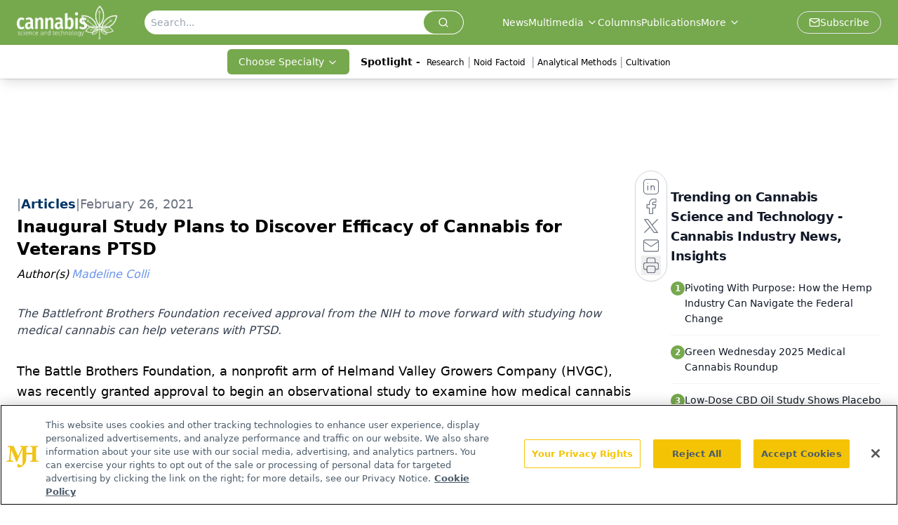

--- FILE ---
content_type: text/html; charset=utf-8
request_url: https://www.cannabissciencetech.com/view/inaugural-study-plans-to-discover-efficacy-of-cannabis-for-veterans-ptsd
body_size: 27415
content:
<!DOCTYPE html><html lang="en"> <head><link rel="prefetch" href="/logo.webp"><link rel="preconnect" href="https://www.googletagmanager.com"><link rel="preconnect" href="https://cdn.segment.com"><link rel="preconnect" href="https://www.lightboxcdn.com"><link rel="preconnect" href="https://cdn.cookielaw.org"><link rel="preconnect" href="https://pub.doubleverify.com"><link rel="preconnect" href="https://www.googletagservices.com"><link rel="dns-prefetch" href="https://cdn.jsdelivr.net"><link rel="preconnect" href="https://res.lassomarketing.io"><link rel="icon" href="/favicon.svg" type="image/svg+xml"><link rel="icon" href="/favicon.ico" sizes="any"><link rel="apple-touch-icon" href="/apple-touch-icon.png"><meta charset="UTF-8"><meta name="viewport" content="width=device-width, initial-scale=1.0"><title>Inaugural Study Plans to Discover Efficacy of Cannabis for Veterans PTSD | Cannabis Science and Technology - Cannabis Industry News, Insights</title><link rel="canonical" href="https://www.cannabissciencetech.com/view/inaugural-study-plans-to-discover-efficacy-of-cannabis-for-veterans-ptsd"><meta name="description" content="The Battlefront Brothers Foundation received approval from the NIH to move forward with studying how medical cannabis can help veterans with PTSD."><meta name="robots" content="index, follow"><meta property="og:title" content="Inaugural Study Plans to Discover Efficacy of Cannabis for Veterans PTSD | Cannabis Science and Technology - Cannabis Industry News, Insights"><meta property="og:type" content="website"><meta property="og:image" content="https://www.cannabissciencetech.com/cannabissciencetech.jpg"><meta property="og:url" content="https://www.cannabissciencetech.com/view/inaugural-study-plans-to-discover-efficacy-of-cannabis-for-veterans-ptsd"><meta property="og:image:url" content="https://www.cannabissciencetech.com/cannabissciencetech.jpg"><meta property="og:image:width" content="1200"><meta property="og:image:height" content="630"><meta property="og:image:alt" content="Inaugural Study Plans to Discover Efficacy of Cannabis for Veterans PTSD | Cannabis Science and Technology - Cannabis Industry News, Insights"><meta property="article:published_time" content="2025-12-02T04:25:36.387Z"><meta property="article:modified_time" content="2025-12-02T04:25:36.387Z"><meta property="article:author" content="Madeline Colli"><meta property="article:tag" content="Battlefront Brothers Foundation"><meta property="article:tag" content="NiaMedic"><meta property="article:tag" content="cannabis"><meta property="article:tag" content="medical cannabis"><meta property="article:tag" content="post-traumatic stress disorder"><meta property="article:tag" content="PTSD"><meta property="article:tag" content="treatment-resistant"><meta property="article:tag" content="Helmand Valley Growers Company"><meta property="article:tag" content="HVGC"><meta property="article:tag" content="United States Special Operations"><meta property="article:tag" content="veterans"><meta property="article:tag" content="veteran's affairs"><meta property="article:tag" content="troops"><meta property="article:tag" content="National Institutes of Health"><meta property="article:tag" content="NIH"><meta property="article:tag" content="Afghanistan"><meta property="article:tag" content="Iraq"><meta property="article:tag" content="Brian Buckley"><meta property="article:tag" content="Independent Review Board"><meta property="article:tag" content="IRB"><meta name="twitter:site" content="@CannabisSciTech"><meta name="twitter:title" content="Inaugural Study Plans to Discover Efficacy of Cannabis for Veterans PTSD | Cannabis Science and Technology - Cannabis Industry News, Insights"><meta name="twitter:image" content="https://www.cannabissciencetech.com/cannabissciencetech.jpg"><meta name="twitter:image:alt" content="Inaugural Study Plans to Discover Efficacy of Cannabis for Veterans PTSD | Cannabis Science and Technology - Cannabis Industry News, Insights"><meta name="twitter:description" content="The Battlefront Brothers Foundation received approval from the NIH to move forward with studying how medical cannabis can help veterans with PTSD."><link rel="icon" href="/favicon.ico"><meta name="twitter:image" content="https://www.cannabissciencetech.com/cannabissciencetech.jpg"><meta name="twitter:title" content="Inaugural Study Plans to Discover Efficacy of Cannabis for Veterans PTSD | Cannabis Science and Technology - Cannabis Industry News, Insights"><meta name="twitter:description" content="The Battlefront Brothers Foundation received approval from the NIH to move forward with studying how medical cannabis can help veterans with PTSD."><script type="application/ld+json">{"@context":"https://schema.org","@type":"NewsArticle","headline":"Inaugural Study Plans to Discover Efficacy of Cannabis for Veterans PTSD","datePublished":"2021-02-26T14:06:50.562Z","dateModified":"2023-11-17T21:03:56.000Z","inLanguage":"en-US","image":{"@type":"ImageObject","url":"https://www.cannabissciencetech.com/cannabissciencetech.jpg","caption":"Inaugural Study Plans to Discover Efficacy of Cannabis for Veterans PTSD","alternateName":"Inaugural Study Plans to Discover Efficacy of Cannabis for Veterans PTSD"},"thumbnail":{"@type":"ImageObject","url":"https://www.cannabissciencetech.com/cannabissciencetech.jpg","caption":"Inaugural Study Plans to Discover Efficacy of Cannabis for Veterans PTSD","alternateName":"Inaugural Study Plans to Discover Efficacy of Cannabis for Veterans PTSD"},"publisher":{"@type":"Organization","name":"Cannabis Science and Technology - Cannabis Industry News, Insights","logo":{"@type":"ImageObject","url":"https://www.cannabissciencetech.com/logo.webp"}},"keywords":"Battlefront Brothers Foundation, NiaMedic, cannabis, medical cannabis, post-traumatic stress disorder, PTSD, treatment-resistant, Helmand Valley Growers Company, HVGC, United States Special Operations, veterans, veteran&apos;s affairs, troops, National Institutes of Health, NIH, Afghanistan, Iraq, Brian Buckley, Independent Review Board, IRB","articleBody":"The Battle Brothers Foundation, a nonprofit arm of Helmand Valley Growers Company (HVGC), was recently granted approval to begin an observational study to examine how medical cannabis may be used to help combat post-traumatic stress disorder (PTSD). Working together with NiaMedic, a medical data and research company, the two groups will find out if using cannabis will be beneficial in reducing symptoms in patients experiencing treatment-resistant PTSD (1). Battle Brothers Foundation and NiaMedic obtained approval to move forward with the study from the national Independent Review Board (IRB), which is an independent committee that reviews methods suggested for research to establish that they are ethical.\n\n“This news could not come at a better time. Every day, 22 veterans are dying due to effects of post-traumatic stress from opioid addiction to depression,” said Bryan Buckley, Founder and President of the Board for Battle Brothers Foundation (1). “Through anecdotal experiences, we know that cannabis can alleviate symptoms and provide relief. We appreciate that the IRB recognizes the validity of and the need for this study.”\n\nThe National Institutes of Health (NIH) mention that the rate of PTSD among returning service members differs broadly across wars and eras (2). In a major study containing 60,000 Afghanistan and Iraq veterans, 13.5% of deployed and non-deployed veterans were found to be positive for PTSD. Other studies that have taken place demonstrated that this rate can be higher, such as 20% to 30%. More than 500,000 United States troops who have served in those wars over 13 years have been diagnosed with PTSD.\n\nBattle Brothers Foundations’ study will be enrolling 60 California veterans, experiencing moderate or severe PTSD over the next year. Participants will then dose and titrate individually purchased products under their own discretion. Over the course of 90 days, participants will be observed so that safety and efficiency of cannabis on their symptoms can be evaluated. The study’s results will be documented and monitored at that time.\n\nAbout The Partners\n\nThe Battle Brothers Foundation (3) is the nonprofit arm of Helmand Valley Growers Company (HVGC), a cannabis company founded by disabled United States Special Operations veterans that donates 100% of its profits to fund research on the medical use of cannabis for veterans (4). In 2016, HVGC founders spoke to members of Congress about the viability of medical cannabis as an alternative to the opioids military veterans were prescribed. They were advised to research data working alongside American medical doctors to build a strong case to present to Veteran&apos;s Affairs (VA).\n\nUsing its innovative medical and research protocols, data collection and analysis process, NiaMedic (4) generates high quality clinical data of medical cannabis and provides: healthcare services—research-based medical protocols integrating conventional medicine with propriety medical cannabis treatments; clinical research services; and consultation services.\n\n\nReferences\nhttps://www.prnewswire.com/news-releases/first-observational-study-to-determine-efficacy-of-cannabis-for-veterans-gains-approval-301234128.html\nhttps://www.ncbi.nlm.nih.gov/pmc/articles/PMC5047000/\nhttps://battlebrothersfoundation.org\nhttps://www.niamedic-usa.com","description":"The Battlefront Brothers Foundation received approval from the NIH to move forward with studying how medical cannabis can help veterans with PTSD.","author":[{"@type":"Person","name":"Madeline Colli","url":"https://www.cannabissciencetech.com/authors/madeline-colli"}]}</script><script type="application/ld+json">{"@context":"https://schema.org","@type":"Organization","contactPoint":{"@type":"ContactPoint","availableLanguage":["English"]},"name":"Cannabis Science and Technology - Cannabis Industry News, Insights","alternateName":"Cannabis Science and Technology","description":"Cannabis Science and Technology provides expert insights on testing, cultivation, extraction, and more in the cannabis industry.","email":"info@mjhlifesciences.com","telephone":"609-716-7777","sameAs":["https://www.facebook.com/CannSciTech","https://twitter.com/cannabisscitech/","https://www.instagram.com/cannabissciencetechnology/","https://www.linkedin.com/company/cannabis-science-and-technology/","https://www.cannabissciencetech.com/rss"],"address":{"@type":"PostalAddress","streetAddress":"259 Prospect Plains Rd, Bldg H","addressLocality":"Monroe","addressRegion":"New Jersey","postalCode":"08831","addressCountry":"United States of America"},"foundingDate":"2018-03-10","founder":{"@type":"Person","name":"MJH Life Sciences"},"employees":[{"@type":"Person","name":"Sebastian Krawiec"},{"@type":"Person","name":"Madeline Colli"},{"@type":"Person","name":"Erin McEvoy"}]}</script><script async src="https://cdn.jsdelivr.net/npm/@segment/analytics-consent-wrapper-onetrust@latest/dist/umd/analytics-onetrust.umd.js"></script>
 <script>
  window.dataLayer = window.dataLayer || [];
  function gtag(){dataLayer.push(arguments);}
  gtag('set' , 'developer_id.dYWJhMj', true);
  gtag('consent', 'default', {
      ad_storage: 'denied',
      analytics_storage: 'denied',
      functionality_storage: 'denied',
      personalization_storage: 'denied',
      security_storage: 'granted',
      ad_user_data: 'denied',
      ad_personalization: 'denied',
      region: [
        'AT',
        'BE',
        'BG',
        'HR',
        'CY',
        'CZ',
        'DK',
        'EE',
        'FI',
        'FR',
        'DE',
        'EL',
        'HU',
        'IE',
        'IT',
        'LV',
        'LT',
        'LU',
        'MT',
        'NL',
        'PL',
        'PT',
        'RO',
        'SK',
        'SI',
        'ES',
        'SE',
        'GB',
        'US-CA',
      ],
    });
    gtag('consent', 'default', {
      ad_storage: 'granted',
      analytics_storage: 'granted',
      functionality_storage: 'granted',
      personalization_storage: 'granted',
      security_storage: 'granted',
      ad_user_data: 'granted',
      ad_personalization: 'granted',
    });
    </script>
    <script src="https://cdn.cookielaw.org/scripttemplates/otSDKStub.js" type="text/javascript" charset="UTF-8" data-domain-script="0196a059-ae35-773e-8b64-c1d3019f46ba"></script>
    <script type="text/javascript">function OptanonWrapper() {}</script>
    <script async type="text/plain" class="optanon-category-C0001" src="https://www.lightboxcdn.com/static/lightbox_mjh.js"></script>
  <script async type="text/plain" class="optanon-category-C0004" src="https://res.lassomarketing.io/scripts/lasso-imp-id-min.js"></script> 
   <script async type="text/javascript">
      !function(){var analytics=window.analytics=window.analytics||[];if(!analytics.initialize)if(analytics.invoked)window.console&&console.error&&console.error("Segment snippet included twice.");else{analytics.invoked=!0;analytics.methods=["trackSubmit","trackClick","trackLink","trackForm","pageview","identify","reset","group","track","ready","alias","debug","page","once","off","on","addSourceMiddleware","addIntegrationMiddleware","setAnonymousId","addDestinationMiddleware"];analytics.factory=function(e){return function(){var t=Array.prototype.slice.call(arguments);t.unshift(e);analytics.push(t);return analytics}};for(var e=0;e<analytics.methods.length;e++){var key=analytics.methods[e];analytics[key]=analytics.factory(key)}analytics.load=function(key,e){var t=document.createElement("script");t.type="text/javascript";t.async=!0;t.src="https://cdn.segment.com/analytics.js/v1/" + key + "/analytics.min.js";var n=document.getElementsByTagName("script")[0];n.parentNode.insertBefore(t,n);analytics._loadOptions=e};analytics.SNIPPET_VERSION="4.13.1";
      //check lasso , if lassoImpID doesnt exist try again in 1.25 seconds
      function checkLasso() {
        if (typeof lassoImpID !== 'undefined') {
          window.LassoImpressionID = lassoImpID();
          withOneTrust(analytics).load('BBbKMoOjmhsxPnbd2nO6osz3zq67DzuN');
          analytics.page({
            'LassoImpressionID': window.LassoImpressionID
          });
        } else {
          setTimeout(checkLasso, 1000);
        }
      }
          checkLasso();
            }}();
    </script><script class="optanon-category-C0001" type="text/plain" async src="https://one.cannabissciencetech.com/tagmanager/scripts/one.js"></script><script async type="text/javascript" src="https://one.cannabissciencetech.com/tagmanager/scripts/one.js"></script><script type="text/javascript" src="https://www.googletagservices.com/tag/js/gpt.js"></script><script async src="https://pub.doubleverify.com/dvtag/20083417/DV1815449/pub.js"></script><script type="text/javascript">
            window.onDvtagReady = function (callback, timeout = 750) { 
            window.dvtag = window.dvtag || {} 
            dvtag.cmd = dvtag.cmd || [] 
            const opt = { callback, timeout, timestamp: new Date().getTime() } 
            dvtag.cmd.push(function () { dvtag.queueAdRequest(opt) }) 
            setTimeout(function () { 
            const cb = opt.callback 
            opt.callback = null 
            if (cb) cb() 
            }, timeout) 
            } 
     </script><script>(function(){const gtmID = "K46WLV34";

        (function (w, d, s, l, i) {
          w[l] = w[l] || [];
          w[l].push({ 'gtm.start': new Date().getTime(), event: 'gtm.js' });
          var f = d.getElementsByTagName(s)[0],
            j = d.createElement(s),
            dl = l != 'dataLayer' ? '&l=' + l : '';
          j.async = true;
          j.src = 'https://www.googletagmanager.com/gtm.js?id=' + i + dl;
          f.parentNode.insertBefore(j, f);
        })(window, document, 'script', 'dataLayer', 'GTM-' + gtmID);
      })();</script><!-- <ClientRouter  /> --><link rel="stylesheet" href="/_astro/_slug_.BICJzMw5.css">
<link rel="stylesheet" href="/_astro/_slug_.D6jDBXML.css"><script type="module" src="/_astro/page.V2R8AmkL.js"></script></head> <body> <style>astro-island,astro-slot,astro-static-slot{display:contents}</style><script>(()=>{var e=async t=>{await(await t())()};(self.Astro||(self.Astro={})).load=e;window.dispatchEvent(new Event("astro:load"));})();</script><script>(()=>{var A=Object.defineProperty;var g=(i,o,a)=>o in i?A(i,o,{enumerable:!0,configurable:!0,writable:!0,value:a}):i[o]=a;var d=(i,o,a)=>g(i,typeof o!="symbol"?o+"":o,a);{let i={0:t=>m(t),1:t=>a(t),2:t=>new RegExp(t),3:t=>new Date(t),4:t=>new Map(a(t)),5:t=>new Set(a(t)),6:t=>BigInt(t),7:t=>new URL(t),8:t=>new Uint8Array(t),9:t=>new Uint16Array(t),10:t=>new Uint32Array(t),11:t=>1/0*t},o=t=>{let[l,e]=t;return l in i?i[l](e):void 0},a=t=>t.map(o),m=t=>typeof t!="object"||t===null?t:Object.fromEntries(Object.entries(t).map(([l,e])=>[l,o(e)]));class y extends HTMLElement{constructor(){super(...arguments);d(this,"Component");d(this,"hydrator");d(this,"hydrate",async()=>{var b;if(!this.hydrator||!this.isConnected)return;let e=(b=this.parentElement)==null?void 0:b.closest("astro-island[ssr]");if(e){e.addEventListener("astro:hydrate",this.hydrate,{once:!0});return}let c=this.querySelectorAll("astro-slot"),n={},h=this.querySelectorAll("template[data-astro-template]");for(let r of h){let s=r.closest(this.tagName);s!=null&&s.isSameNode(this)&&(n[r.getAttribute("data-astro-template")||"default"]=r.innerHTML,r.remove())}for(let r of c){let s=r.closest(this.tagName);s!=null&&s.isSameNode(this)&&(n[r.getAttribute("name")||"default"]=r.innerHTML)}let p;try{p=this.hasAttribute("props")?m(JSON.parse(this.getAttribute("props"))):{}}catch(r){let s=this.getAttribute("component-url")||"<unknown>",v=this.getAttribute("component-export");throw v&&(s+=` (export ${v})`),console.error(`[hydrate] Error parsing props for component ${s}`,this.getAttribute("props"),r),r}let u;await this.hydrator(this)(this.Component,p,n,{client:this.getAttribute("client")}),this.removeAttribute("ssr"),this.dispatchEvent(new CustomEvent("astro:hydrate"))});d(this,"unmount",()=>{this.isConnected||this.dispatchEvent(new CustomEvent("astro:unmount"))})}disconnectedCallback(){document.removeEventListener("astro:after-swap",this.unmount),document.addEventListener("astro:after-swap",this.unmount,{once:!0})}connectedCallback(){if(!this.hasAttribute("await-children")||document.readyState==="interactive"||document.readyState==="complete")this.childrenConnectedCallback();else{let e=()=>{document.removeEventListener("DOMContentLoaded",e),c.disconnect(),this.childrenConnectedCallback()},c=new MutationObserver(()=>{var n;((n=this.lastChild)==null?void 0:n.nodeType)===Node.COMMENT_NODE&&this.lastChild.nodeValue==="astro:end"&&(this.lastChild.remove(),e())});c.observe(this,{childList:!0}),document.addEventListener("DOMContentLoaded",e)}}async childrenConnectedCallback(){let e=this.getAttribute("before-hydration-url");e&&await import(e),this.start()}async start(){let e=JSON.parse(this.getAttribute("opts")),c=this.getAttribute("client");if(Astro[c]===void 0){window.addEventListener(`astro:${c}`,()=>this.start(),{once:!0});return}try{await Astro[c](async()=>{let n=this.getAttribute("renderer-url"),[h,{default:p}]=await Promise.all([import(this.getAttribute("component-url")),n?import(n):()=>()=>{}]),u=this.getAttribute("component-export")||"default";if(!u.includes("."))this.Component=h[u];else{this.Component=h;for(let f of u.split("."))this.Component=this.Component[f]}return this.hydrator=p,this.hydrate},e,this)}catch(n){console.error(`[astro-island] Error hydrating ${this.getAttribute("component-url")}`,n)}}attributeChangedCallback(){this.hydrate()}}d(y,"observedAttributes",["props"]),customElements.get("astro-island")||customElements.define("astro-island",y)}})();</script><astro-island uid="Z8Kcqr" prefix="r7" component-url="/_astro/atoms.4vBDcKEX.js" component-export="SanityClient" renderer-url="/_astro/client.4AZqD4Tw.js" props="{&quot;config&quot;:[0,{&quot;dataset&quot;:[0,&quot;cnst&quot;],&quot;projectId&quot;:[0,&quot;0vv8moc6&quot;],&quot;useCdn&quot;:[0,true],&quot;token&quot;:[0,&quot;skIjFEmlzBmyZpjK8Zc1FQwpwi0Bv3wVI0WhSPJfe5wEiXkmkb3Rq7h5T1WLyvXaJAhM7sOBa2vXBRGxShTPYsvCpTSYuIFBEZnhapLqKMkXyRyxCYjZQYbPv4Zbdn7UMjfKcTbCwat1s1GKaDhqbiwIffPYLGtrK4hT6V3Xq32NfzOzScjn&quot;]}]}" ssr client="load" opts="{&quot;name&quot;:&quot;SanityClient&quot;,&quot;value&quot;:true}"></astro-island> <!-- <VisualEditing enabled={visualEditingEnabled} zIndex={1000} /> --> <script>(()=>{var e=async t=>{await(await t())()};(self.Astro||(self.Astro={})).only=e;window.dispatchEvent(new Event("astro:only"));})();</script><astro-island uid="1gN2Ai" component-url="/_astro/index.qum6FzgI.js" component-export="default" renderer-url="/_astro/client.4AZqD4Tw.js" props="{&quot;settings&quot;:[0,{&quot;siteConfig&quot;:[0,{&quot;sanityClientConfig&quot;:[0,{&quot;dataset&quot;:[0,&quot;cnst&quot;],&quot;projectId&quot;:[0,&quot;0vv8moc6&quot;],&quot;useCdn&quot;:[0,true],&quot;token&quot;:[0,&quot;skIjFEmlzBmyZpjK8Zc1FQwpwi0Bv3wVI0WhSPJfe5wEiXkmkb3Rq7h5T1WLyvXaJAhM7sOBa2vXBRGxShTPYsvCpTSYuIFBEZnhapLqKMkXyRyxCYjZQYbPv4Zbdn7UMjfKcTbCwat1s1GKaDhqbiwIffPYLGtrK4hT6V3Xq32NfzOzScjn&quot;]}],&quot;gtmID&quot;:[0,&quot;K46WLV34&quot;],&quot;title&quot;:[0,&quot;Cannabis Science and Technology - Cannabis Industry News, Insights&quot;],&quot;liveDomain&quot;:[0,&quot;www.cannabissciencetech.com&quot;],&quot;logo&quot;:[0,&quot;/logo.webp&quot;],&quot;white_logo&quot;:[0,&quot;/logo.webp&quot;],&quot;megaMenuTaxName&quot;:[0,&quot;clinical&quot;],&quot;twitter&quot;:[0,&quot;@CannabisSciTech&quot;],&quot;isSpecialtyDisabled&quot;:[0,false],&quot;onejs&quot;:[0,&quot;https://one.cannabissciencetech.com/tagmanager/scripts/one.js&quot;],&quot;sharingImageUrl&quot;:[0,&quot;https://www.cannabissciencetech.com/cannabissciencetech.jpg&quot;],&quot;oneTrustId&quot;:[0,&quot;0196a059-ae35-773e-8b64-c1d3019f46ba&quot;],&quot;subscribe&quot;:[0,{&quot;href&quot;:[0,&quot;/newsletter&quot;],&quot;text&quot;:[0,&quot;Unlock the latest breakthroughs in cannabis science—subscribe now to get expert insights, research, and industry updates delivered to your inbox.&quot;]}],&quot;subFooterLinks&quot;:[1,[[0,{&quot;url&quot;:[0,&quot;/&quot;],&quot;title&quot;:[0,&quot;Home&quot;]}],[0,{&quot;url&quot;:[0,&quot;/about-us&quot;],&quot;title&quot;:[0,&quot;About Us&quot;]}],[0,{&quot;url&quot;:[0,&quot;/news&quot;],&quot;title&quot;:[0,&quot;News&quot;]}],[0,{&quot;url&quot;:[0,&quot;/contact-us&quot;],&quot;title&quot;:[0,&quot;Contact Us&quot;]}]]]}],&quot;styleConfig&quot;:[0,{&quot;logoSize&quot;:[0,&quot;large&quot;],&quot;navigation&quot;:[0,5],&quot;footer&quot;:[0,1],&quot;featureDeck&quot;:[0,1],&quot;featureSlider&quot;:[0,1]}],&quot;adConfig&quot;:[0,{&quot;networkID&quot;:[0,&quot;4688&quot;],&quot;adUnit&quot;:[0,&quot;cannabis&quot;]}],&quot;pageConfig&quot;:[0,{&quot;publicationName&quot;:[0,&quot;Publications&quot;],&quot;publicationUrl&quot;:[0,&quot;journals&quot;],&quot;authorUrl&quot;:[0,&quot;authors&quot;]}],&quot;sanityConfig&quot;:[0,{&quot;taxonomy&quot;:[0,{&quot;news&quot;:[0,&quot;cnst_taxonomy_1_news&quot;],&quot;conference&quot;:[0,&quot;&quot;],&quot;clinical&quot;:[0,&quot;cnst_taxonomy_53200_topic&quot;]}],&quot;docGroup&quot;:[0,{&quot;conference&quot;:[0,&quot;&quot;]}],&quot;contentCategory&quot;:[0,{&quot;articles&quot;:[0,&quot;8bdaa7fc-960a-4b57-b076-75fdce3741bb&quot;],&quot;videos&quot;:[0,&quot;42000fd0-0d05-4832-9f2c-62c21079b76c&quot;],&quot;events&quot;:[0,&quot;b0ac509e-b5fe-49b8-94a0-8ed25a9fa28f&quot;],&quot;podcasts&quot;:[0,&quot;93d57b69-2d72-45fe-8b8a-d18e7e7e5f20&quot;]}]}],&quot;customPageTypes&quot;:[1,[]],&quot;gateEnabled&quot;:[0,&quot;modal&quot;],&quot;sMaxAge&quot;:[0,300],&quot;staleWhileRevalidate&quot;:[0,329],&quot;allowedDomains&quot;:[1,[[0,&quot;ce.dvm360.com&quot;],[0,&quot;www.pharmacytimes.org&quot;],[0,&quot;www.gotoper.com&quot;]]]}],&quot;targeting&quot;:[0,{&quot;content_placement&quot;:[1,[[0,&quot;topic/ptsd&quot;]]],&quot;document_url&quot;:[1,[[0,&quot;inaugural-study-plans-to-discover-efficacy-of-cannabis-for-veterans-ptsd&quot;]]],&quot;document_group&quot;:[1,[]],&quot;content_group&quot;:[1,[]],&quot;rootDocumentGroup&quot;:[1,[]],&quot;issue_url&quot;:[1,[]],&quot;publication_url&quot;:[1,[]],&quot;tags&quot;:[1,[[0,&quot;Battlefront Brothers Foundation&quot;],[0,&quot;NiaMedic&quot;],[0,&quot;cannabis&quot;],[0,&quot;medical cannabis&quot;],[0,&quot;post-traumatic stress disorder&quot;],[0,&quot;PTSD&quot;],[0,&quot;treatment-resistant&quot;],[0,&quot;Helmand Valley Growers Company&quot;],[0,&quot;HVGC&quot;],[0,&quot;United States Special Operations&quot;],[0,&quot;veterans&quot;],[0,&quot;veteran&#39;s affairs&quot;],[0,&quot;troops&quot;],[0,&quot;National Institutes of Health&quot;],[0,&quot;NIH&quot;],[0,&quot;Afghanistan&quot;],[0,&quot;Iraq&quot;],[0,&quot;Brian Buckley&quot;],[0,&quot;Independent Review Board&quot;],[0,&quot;IRB&quot;]]],&quot;hostname&quot;:[0,&quot;www.cannabissciencetech.com&quot;],&quot;adLayer&quot;:[0,{&quot;adSlotSelection&quot;:[1,[]]}]}],&quot;gateData&quot;:[0,{}]}" ssr client="only" opts="{&quot;name&quot;:&quot;ADWelcome&quot;,&quot;value&quot;:true}"></astro-island> <astro-island uid="Zvdnni" prefix="r43" component-url="/_astro/ADFloatingFooter.BD49CBHT.js" component-export="default" renderer-url="/_astro/client.4AZqD4Tw.js" props="{&quot;networkID&quot;:[0,&quot;4688&quot;],&quot;adUnit&quot;:[0,&quot;cannabis&quot;],&quot;targeting&quot;:[0,{&quot;content_placement&quot;:[1,[[0,&quot;topic/ptsd&quot;]]],&quot;document_url&quot;:[1,[[0,&quot;inaugural-study-plans-to-discover-efficacy-of-cannabis-for-veterans-ptsd&quot;]]],&quot;document_group&quot;:[1,[]],&quot;content_group&quot;:[1,[]],&quot;rootDocumentGroup&quot;:[1,[]],&quot;issue_url&quot;:[1,[]],&quot;publication_url&quot;:[1,[]],&quot;tags&quot;:[1,[[0,&quot;Battlefront Brothers Foundation&quot;],[0,&quot;NiaMedic&quot;],[0,&quot;cannabis&quot;],[0,&quot;medical cannabis&quot;],[0,&quot;post-traumatic stress disorder&quot;],[0,&quot;PTSD&quot;],[0,&quot;treatment-resistant&quot;],[0,&quot;Helmand Valley Growers Company&quot;],[0,&quot;HVGC&quot;],[0,&quot;United States Special Operations&quot;],[0,&quot;veterans&quot;],[0,&quot;veteran&#39;s affairs&quot;],[0,&quot;troops&quot;],[0,&quot;National Institutes of Health&quot;],[0,&quot;NIH&quot;],[0,&quot;Afghanistan&quot;],[0,&quot;Iraq&quot;],[0,&quot;Brian Buckley&quot;],[0,&quot;Independent Review Board&quot;],[0,&quot;IRB&quot;]]],&quot;hostname&quot;:[0,&quot;www.cannabissciencetech.com&quot;],&quot;adLayer&quot;:[0,{&quot;adSlotSelection&quot;:[1,[]]}]}]}" ssr client="load" opts="{&quot;name&quot;:&quot;ADFloatingFooter&quot;,&quot;value&quot;:true}"></astro-island>      <astro-island uid="ZfjD86" prefix="r44" component-url="/_astro/ui.BXca7JeK.js" component-export="N5" renderer-url="/_astro/client.4AZqD4Tw.js" props="{&quot;data&quot;:[0,{&quot;logoImage&quot;:[0,&quot;/logo.webp&quot;],&quot;mainLinks&quot;:[1,[[0,{&quot;_createdAt&quot;:[0,&quot;2020-03-17T12:13:47Z&quot;],&quot;_id&quot;:[0,&quot;cea280a2-7eb0-4bd6-9725-c39a8bdc00ce&quot;],&quot;_rev&quot;:[0,&quot;W3KAlvhRtXxOz293YYUYUf&quot;],&quot;_type&quot;:[0,&quot;mainNavigation&quot;],&quot;_updatedAt&quot;:[0,&quot;2020-03-30T17:30:39Z&quot;],&quot;is_active&quot;:[0,true],&quot;name&quot;:[0,&quot;News&quot;],&quot;navParent&quot;:[0,null],&quot;sortOrder&quot;:[0,1],&quot;subQuery&quot;:[1,[]],&quot;url&quot;:[0,&quot;/news&quot;]}],[0,{&quot;_createdAt&quot;:[0,&quot;2025-09-24T19:35:18Z&quot;],&quot;_id&quot;:[0,&quot;fc8abb51-bf94-49e3-b296-d4528ff0f9c5&quot;],&quot;_rev&quot;:[0,&quot;vBz27RG3bg3loeMMl8H555&quot;],&quot;_type&quot;:[0,&quot;mainNavigation&quot;],&quot;_updatedAt&quot;:[0,&quot;2025-09-24T19:35:33Z&quot;],&quot;is_active&quot;:[0,true],&quot;name&quot;:[0,&quot;Multimedia&quot;],&quot;navParent&quot;:[0,null],&quot;sortOrder&quot;:[0,2],&quot;subQuery&quot;:[1,[[0,{&quot;_createdAt&quot;:[0,&quot;2021-11-19T17:31:50Z&quot;],&quot;_id&quot;:[0,&quot;16f1fbd7-5807-4a54-952d-6d19568e72f5&quot;],&quot;_rev&quot;:[0,&quot;saM0foYC5BFhOyRbRJ5iuw&quot;],&quot;_system&quot;:[0,{&quot;base&quot;:[0,{&quot;id&quot;:[0,&quot;16f1fbd7-5807-4a54-952d-6d19568e72f5&quot;],&quot;rev&quot;:[0,&quot;jFlyVyB0S45zgvAzWAUrBB&quot;]}]}],&quot;_type&quot;:[0,&quot;mainNavigation&quot;],&quot;_updatedAt&quot;:[0,&quot;2025-09-24T19:38:41Z&quot;],&quot;children&quot;:[1,[]],&quot;is_active&quot;:[0,true],&quot;name&quot;:[0,&quot;Editorial Podcasts&quot;],&quot;navParent&quot;:[0,{&quot;_ref&quot;:[0,&quot;fc8abb51-bf94-49e3-b296-d4528ff0f9c5&quot;],&quot;_type&quot;:[0,&quot;reference&quot;]}],&quot;sortOrder&quot;:[0,1],&quot;url&quot;:[0,&quot;/editorial-podcasts&quot;]}],[0,{&quot;_createdAt&quot;:[0,&quot;2020-03-17T12:15:30Z&quot;],&quot;_id&quot;:[0,&quot;d61d3fe8-712b-4c84-be75-48b1c837f154&quot;],&quot;_rev&quot;:[0,&quot;vBz27RG3bg3loeMMl8HgwL&quot;],&quot;_system&quot;:[0,{&quot;base&quot;:[0,{&quot;id&quot;:[0,&quot;d61d3fe8-712b-4c84-be75-48b1c837f154&quot;],&quot;rev&quot;:[0,&quot;yPg1RLCtFbvyOXo63b7kM3&quot;]}]}],&quot;_type&quot;:[0,&quot;mainNavigation&quot;],&quot;_updatedAt&quot;:[0,&quot;2025-09-24T19:35:52Z&quot;],&quot;children&quot;:[1,[]],&quot;is_active&quot;:[0,true],&quot;name&quot;:[0,&quot;Editorial Videos&quot;],&quot;navParent&quot;:[0,{&quot;_ref&quot;:[0,&quot;fc8abb51-bf94-49e3-b296-d4528ff0f9c5&quot;],&quot;_type&quot;:[0,&quot;reference&quot;]}],&quot;sortOrder&quot;:[0,1],&quot;url&quot;:[0,&quot;/videos/editorial-videos&quot;]}],[0,{&quot;_createdAt&quot;:[0,&quot;2020-11-24T21:10:46Z&quot;],&quot;_id&quot;:[0,&quot;f8c2ceeb-fc87-4cb3-93d3-82c1711944e1&quot;],&quot;_rev&quot;:[0,&quot;YX7oybfHYmwsiKQAqoZOtK&quot;],&quot;_system&quot;:[0,{&quot;base&quot;:[0,{&quot;id&quot;:[0,&quot;f8c2ceeb-fc87-4cb3-93d3-82c1711944e1&quot;],&quot;rev&quot;:[0,&quot;6wrYVWz3RAqbgtl3HSEcjI&quot;]}]}],&quot;_type&quot;:[0,&quot;mainNavigation&quot;],&quot;_updatedAt&quot;:[0,&quot;2025-09-24T19:38:51Z&quot;],&quot;children&quot;:[1,[]],&quot;is_active&quot;:[0,true],&quot;name&quot;:[0,&quot;Sponsored Podcasts&quot;],&quot;navParent&quot;:[0,{&quot;_ref&quot;:[0,&quot;fc8abb51-bf94-49e3-b296-d4528ff0f9c5&quot;],&quot;_type&quot;:[0,&quot;reference&quot;]}],&quot;sortOrder&quot;:[0,2],&quot;url&quot;:[0,&quot;/sponsored-podcasts&quot;]}],[0,{&quot;_createdAt&quot;:[0,&quot;2025-09-24T19:36:14Z&quot;],&quot;_id&quot;:[0,&quot;31f13600-d3cd-483c-8c4d-9a4b74e9d30b&quot;],&quot;_rev&quot;:[0,&quot;vBz27RG3bg3loeMMl8HqIV&quot;],&quot;_type&quot;:[0,&quot;mainNavigation&quot;],&quot;_updatedAt&quot;:[0,&quot;2025-09-24T19:36:31Z&quot;],&quot;children&quot;:[1,[]],&quot;is_active&quot;:[0,true],&quot;name&quot;:[0,&quot;Sponsored Videos&quot;],&quot;navParent&quot;:[0,{&quot;_ref&quot;:[0,&quot;fc8abb51-bf94-49e3-b296-d4528ff0f9c5&quot;],&quot;_type&quot;:[0,&quot;reference&quot;]}],&quot;sortOrder&quot;:[0,2],&quot;url&quot;:[0,&quot;/videos/sponsor-videos&quot;]}],[0,{&quot;_createdAt&quot;:[0,&quot;2021-10-01T15:27:26Z&quot;],&quot;_id&quot;:[0,&quot;36d545d5-df0b-4ea7-9515-06f4c4d2629d&quot;],&quot;_rev&quot;:[0,&quot;vBz27RG3bg3loeMMl8I2uv&quot;],&quot;_system&quot;:[0,{&quot;base&quot;:[0,{&quot;id&quot;:[0,&quot;36d545d5-df0b-4ea7-9515-06f4c4d2629d&quot;],&quot;rev&quot;:[0,&quot;jC0WRQg8Xm6XMDuB7IAocx&quot;]}]}],&quot;_type&quot;:[0,&quot;mainNavigation&quot;],&quot;_updatedAt&quot;:[0,&quot;2025-09-24T19:38:26Z&quot;],&quot;children&quot;:[1,[]],&quot;is_active&quot;:[0,true],&quot;name&quot;:[0,&quot;Podcast Series&quot;],&quot;navParent&quot;:[0,{&quot;_ref&quot;:[0,&quot;fc8abb51-bf94-49e3-b296-d4528ff0f9c5&quot;],&quot;_type&quot;:[0,&quot;reference&quot;]}],&quot;sortOrder&quot;:[0,3],&quot;url&quot;:[0,&quot;/podcast-series&quot;]}]]]}],[0,{&quot;_createdAt&quot;:[0,&quot;2020-03-17T12:51:59Z&quot;],&quot;_id&quot;:[0,&quot;6c2939e0-e060-4e57-8219-4fd7ffd3c355&quot;],&quot;_rev&quot;:[0,&quot;W3KAlvhRtXxOz293YYUYLx&quot;],&quot;_type&quot;:[0,&quot;mainNavigation&quot;],&quot;_updatedAt&quot;:[0,&quot;2020-04-02T19:07:54Z&quot;],&quot;is_active&quot;:[0,true],&quot;name&quot;:[0,&quot;Columns&quot;],&quot;navParent&quot;:[0,null],&quot;sortOrder&quot;:[0,3],&quot;subQuery&quot;:[1,[]],&quot;url&quot;:[0,&quot;/columns&quot;]}],[0,{&quot;_createdAt&quot;:[0,&quot;2020-03-17T12:40:07Z&quot;],&quot;_id&quot;:[0,&quot;bea5c733-64b9-4d68-941e-ed6a3c15c989&quot;],&quot;_rev&quot;:[0,&quot;jVpNHKZMYywXrdUH9RJbdQ&quot;],&quot;_system&quot;:[0,{&quot;base&quot;:[0,{&quot;id&quot;:[0,&quot;bea5c733-64b9-4d68-941e-ed6a3c15c989&quot;],&quot;rev&quot;:[0,&quot;dMhzVqlsMid7syUdLf3zZ1&quot;]}]}],&quot;_type&quot;:[0,&quot;mainNavigation&quot;],&quot;_updatedAt&quot;:[0,&quot;2025-09-26T09:22:38Z&quot;],&quot;is_active&quot;:[0,true],&quot;name&quot;:[0,&quot;Publications&quot;],&quot;navParent&quot;:[0,null],&quot;sortOrder&quot;:[0,4],&quot;subQuery&quot;:[1,[]],&quot;url&quot;:[0,&quot;/journals&quot;]}],[0,{&quot;_createdAt&quot;:[0,&quot;2020-11-16T18:40:14Z&quot;],&quot;_id&quot;:[0,&quot;761f97ce-7544-40d3-ba8d-3f292cb12181&quot;],&quot;_rev&quot;:[0,&quot;6JXLZlb9KSu3JEVZTDNrzN&quot;],&quot;_type&quot;:[0,&quot;mainNavigation&quot;],&quot;_updatedAt&quot;:[0,&quot;2020-11-16T18:43:32Z&quot;],&quot;is_active&quot;:[0,true],&quot;name&quot;:[0,&quot;Webcasts&quot;],&quot;navParent&quot;:[0,null],&quot;sortOrder&quot;:[0,5],&quot;subQuery&quot;:[1,[]],&quot;url&quot;:[0,&quot;/webcasts&quot;]}],[0,{&quot;_createdAt&quot;:[0,&quot;2020-03-17T12:15:07Z&quot;],&quot;_id&quot;:[0,&quot;ccddb138-32d3-4aa9-8f99-067ec2ba254c&quot;],&quot;_rev&quot;:[0,&quot;vBz27RG3bg3loeMMl8IUe7&quot;],&quot;_system&quot;:[0,{&quot;base&quot;:[0,{&quot;id&quot;:[0,&quot;ccddb138-32d3-4aa9-8f99-067ec2ba254c&quot;],&quot;rev&quot;:[0,&quot;LNcyBo1dCL7mMBjUogGJvp&quot;]}]}],&quot;_type&quot;:[0,&quot;mainNavigation&quot;],&quot;_updatedAt&quot;:[0,&quot;2025-09-24T19:39:42Z&quot;],&quot;is_active&quot;:[0,true],&quot;name&quot;:[0,&quot;Resources&quot;],&quot;navParent&quot;:[0,null],&quot;sortOrder&quot;:[0,6],&quot;subQuery&quot;:[1,[[0,{&quot;_createdAt&quot;:[0,&quot;2020-03-17T12:15:21Z&quot;],&quot;_id&quot;:[0,&quot;82cfc474-7efa-4ac6-a759-5a9ec5f0cd3f&quot;],&quot;_rev&quot;:[0,&quot;GQsQRLLI46DI85Ye3IEABF&quot;],&quot;_type&quot;:[0,&quot;mainNavigation&quot;],&quot;_updatedAt&quot;:[0,&quot;2020-11-16T18:45:02Z&quot;],&quot;children&quot;:[1,[]],&quot;is_active&quot;:[0,true],&quot;name&quot;:[0,&quot;Sponsor Videos&quot;],&quot;navParent&quot;:[0,{&quot;_ref&quot;:[0,&quot;ccddb138-32d3-4aa9-8f99-067ec2ba254c&quot;],&quot;_type&quot;:[0,&quot;reference&quot;]}],&quot;sortOrder&quot;:[0,2],&quot;url&quot;:[0,&quot;/videos/sponsor-videos&quot;]}],[0,{&quot;_createdAt&quot;:[0,&quot;2020-03-17T12:50:28Z&quot;],&quot;_id&quot;:[0,&quot;3d3d7e64-ffb9-4e2a-954f-daefedd39c5d&quot;],&quot;_rev&quot;:[0,&quot;yPg1RLCtFbvyOXo63b7jau&quot;],&quot;_type&quot;:[0,&quot;mainNavigation&quot;],&quot;_updatedAt&quot;:[0,&quot;2020-11-16T18:43:52Z&quot;],&quot;children&quot;:[1,[]],&quot;is_active&quot;:[0,true],&quot;name&quot;:[0,&quot;e-Learning Tools&quot;],&quot;navParent&quot;:[0,{&quot;_ref&quot;:[0,&quot;ccddb138-32d3-4aa9-8f99-067ec2ba254c&quot;],&quot;_type&quot;:[0,&quot;reference&quot;]}],&quot;sortOrder&quot;:[0,3],&quot;url&quot;:[0,&quot;/e-learning-tools&quot;]}],[0,{&quot;_createdAt&quot;:[0,&quot;2020-11-23T21:53:46Z&quot;],&quot;_id&quot;:[0,&quot;d75fcfd6-87ee-4622-b539-3c82ccaae17d&quot;],&quot;_rev&quot;:[0,&quot;zEZPPJCrgk4UuYyIaj2MoZ&quot;],&quot;_type&quot;:[0,&quot;mainNavigation&quot;],&quot;_updatedAt&quot;:[0,&quot;2020-11-23T21:54:12Z&quot;],&quot;children&quot;:[1,[]],&quot;is_active&quot;:[0,true],&quot;name&quot;:[0,&quot;Events&quot;],&quot;navParent&quot;:[0,{&quot;_ref&quot;:[0,&quot;ccddb138-32d3-4aa9-8f99-067ec2ba254c&quot;],&quot;_type&quot;:[0,&quot;reference&quot;]}],&quot;sortOrder&quot;:[0,4],&quot;url&quot;:[0,&quot;/events&quot;]}],[0,{&quot;_createdAt&quot;:[0,&quot;2020-03-17T12:58:37Z&quot;],&quot;_id&quot;:[0,&quot;ecf20c56-e273-489c-b9d8-c85ae2bd5583&quot;],&quot;_rev&quot;:[0,&quot;vBz27RG3bg3loeMMl8IVqd&quot;],&quot;_system&quot;:[0,{&quot;base&quot;:[0,{&quot;id&quot;:[0,&quot;ecf20c56-e273-489c-b9d8-c85ae2bd5583&quot;],&quot;rev&quot;:[0,&quot;iMWKqXcwP8hTdeeOIr3xcf&quot;]}]}],&quot;_type&quot;:[0,&quot;mainNavigation&quot;],&quot;_updatedAt&quot;:[0,&quot;2025-09-24T19:39:57Z&quot;],&quot;children&quot;:[1,[]],&quot;is_active&quot;:[0,true],&quot;name&quot;:[0,&quot;App Notes&quot;],&quot;navParent&quot;:[0,{&quot;_ref&quot;:[0,&quot;ccddb138-32d3-4aa9-8f99-067ec2ba254c&quot;],&quot;_type&quot;:[0,&quot;reference&quot;]}],&quot;sortOrder&quot;:[0,6],&quot;url&quot;:[0,&quot;/app-notes&quot;]}],[0,{&quot;_createdAt&quot;:[0,&quot;2020-03-17T12:14:48Z&quot;],&quot;_id&quot;:[0,&quot;a83b72de-affe-4d7c-8e61-5d55955fe4f8&quot;],&quot;_rev&quot;:[0,&quot;pn4nrFIZzBA44IKxgLd9kj&quot;],&quot;_type&quot;:[0,&quot;mainNavigation&quot;],&quot;_updatedAt&quot;:[0,&quot;2021-10-01T15:27:34Z&quot;],&quot;children&quot;:[1,[]],&quot;is_active&quot;:[0,true],&quot;name&quot;:[0,&quot;Products&quot;],&quot;navParent&quot;:[0,{&quot;_ref&quot;:[0,&quot;ccddb138-32d3-4aa9-8f99-067ec2ba254c&quot;],&quot;_type&quot;:[0,&quot;reference&quot;]}],&quot;sortOrder&quot;:[0,7],&quot;url&quot;:[0,&quot;/products&quot;]}],[0,{&quot;_createdAt&quot;:[0,&quot;2022-02-28T15:22:47Z&quot;],&quot;_id&quot;:[0,&quot;40ecfcd0-0fb9-4f68-83b6-7859a459fa42&quot;],&quot;_rev&quot;:[0,&quot;soleqT8iX0Zg9eqHlRTKtg&quot;],&quot;_type&quot;:[0,&quot;mainNavigation&quot;],&quot;_updatedAt&quot;:[0,&quot;2022-02-28T15:22:47Z&quot;],&quot;children&quot;:[1,[]],&quot;is_active&quot;:[0,true],&quot;name&quot;:[0,&quot;Blogs&quot;],&quot;navParent&quot;:[0,{&quot;_ref&quot;:[0,&quot;ccddb138-32d3-4aa9-8f99-067ec2ba254c&quot;],&quot;_type&quot;:[0,&quot;reference&quot;]}],&quot;url&quot;:[0,&quot;/blogs&quot;]}]]]}],[0,{&quot;_createdAt&quot;:[0,&quot;2020-05-29T13:52:21Z&quot;],&quot;_id&quot;:[0,&quot;0f1debdf-d209-4e13-8bd7-1adae632c2d7&quot;],&quot;_rev&quot;:[0,&quot;iwS7CcMAW3ge0IHjKGPygl&quot;],&quot;_type&quot;:[0,&quot;mainNavigation&quot;],&quot;_updatedAt&quot;:[0,&quot;2024-05-23T15:01:28Z&quot;],&quot;is_active&quot;:[0,true],&quot;name&quot;:[0,&quot;Subscribe&quot;],&quot;navParent&quot;:[0,null],&quot;sortOrder&quot;:[0,9],&quot;subQuery&quot;:[1,[]],&quot;url&quot;:[0,&quot;https://one.cannabissciencetech.com/subscribe/&quot;]}]]],&quot;secondaryLinks&quot;:[1,[[0,{&quot;_id&quot;:[0,&quot;a6d1de8c-2d9e-4ba7-a51b-28693c0093a0&quot;],&quot;children&quot;:[1,[]],&quot;identifier&quot;:[0,&quot;topic/advocates&quot;],&quot;name&quot;:[0,&quot;Advocates&quot;],&quot;parentIdentifier&quot;:[0,&quot;topic&quot;],&quot;sortOrder&quot;:[0,null]}],[0,{&quot;_id&quot;:[0,&quot;cnst_taxonomy_4981_analyticalmethods&quot;],&quot;children&quot;:[1,[]],&quot;identifier&quot;:[0,&quot;topic/analytical-methods&quot;],&quot;name&quot;:[0,&quot;Analytical Methods&quot;],&quot;parentIdentifier&quot;:[0,&quot;topic&quot;],&quot;sortOrder&quot;:[0,null]}],[0,{&quot;_id&quot;:[0,&quot;106062b7-0d5f-4a35-a354-3e9586f2bd99&quot;],&quot;children&quot;:[1,[]],&quot;identifier&quot;:[0,&quot;topic/auto-immune-diseases&quot;],&quot;name&quot;:[0,&quot;Auto-immune Diseases&quot;],&quot;parentIdentifier&quot;:[0,&quot;topic&quot;],&quot;sortOrder&quot;:[0,null]}],[0,{&quot;_id&quot;:[0,&quot;3c64b787-b30c-4a78-a724-53de4367ff87&quot;],&quot;children&quot;:[1,[]],&quot;identifier&quot;:[0,&quot;topic/breast-cancer&quot;],&quot;name&quot;:[0,&quot;Breast Cancer&quot;],&quot;parentIdentifier&quot;:[0,&quot;topic&quot;],&quot;sortOrder&quot;:[0,null]}],[0,{&quot;_id&quot;:[0,&quot;2b78d127-9e51-4455-97f7-76cdc59d6335&quot;],&quot;children&quot;:[1,[]],&quot;identifier&quot;:[0,&quot;topic/cbd&quot;],&quot;name&quot;:[0,&quot;CBD&quot;],&quot;parentIdentifier&quot;:[0,&quot;topic&quot;],&quot;sortOrder&quot;:[0,null]}],[0,{&quot;_id&quot;:[0,&quot;780196cf-53d4-4710-bcb3-5596811085bf&quot;],&quot;children&quot;:[1,[]],&quot;identifier&quot;:[0,&quot;topic/covid-19&quot;],&quot;name&quot;:[0,&quot;COVID-19&quot;],&quot;parentIdentifier&quot;:[0,&quot;topic&quot;],&quot;sortOrder&quot;:[0,null]}],[0,{&quot;_id&quot;:[0,&quot;cnst_taxonomy_4985_cannabinoids&quot;],&quot;children&quot;:[1,[]],&quot;identifier&quot;:[0,&quot;topic/cannabinoids&quot;],&quot;name&quot;:[0,&quot;Cannabinoids&quot;],&quot;parentIdentifier&quot;:[0,&quot;topic&quot;],&quot;sortOrder&quot;:[0,null]}],[0,{&quot;_id&quot;:[0,&quot;8396dc07-a044-4058-877a-26947fff0bce&quot;],&quot;children&quot;:[1,[]],&quot;identifier&quot;:[0,&quot;topic/cannabis-perspective&quot;],&quot;name&quot;:[0,&quot;Cannabis Perspectives&quot;],&quot;parentIdentifier&quot;:[0,&quot;topic&quot;],&quot;sortOrder&quot;:[0,null]}],[0,{&quot;_id&quot;:[0,&quot;cnst_taxonomy_4990_cannabisstrains&quot;],&quot;children&quot;:[1,[]],&quot;identifier&quot;:[0,&quot;topic/cannabis-strains&quot;],&quot;name&quot;:[0,&quot;Cannabis Strains&quot;],&quot;parentIdentifier&quot;:[0,&quot;topic&quot;],&quot;sortOrder&quot;:[0,null]}],[0,{&quot;_id&quot;:[0,&quot;8982055f-f2b6-4a1f-97de-894b3900e453&quot;],&quot;children&quot;:[1,[]],&quot;identifier&quot;:[0,&quot;topic/caregivers&quot;],&quot;name&quot;:[0,&quot;Caregivers&quot;],&quot;parentIdentifier&quot;:[0,&quot;topic&quot;],&quot;sortOrder&quot;:[0,null]}],[0,{&quot;_id&quot;:[0,&quot;cnst_taxonomy_4996_chromatographytechniques&quot;],&quot;children&quot;:[1,[]],&quot;identifier&quot;:[0,&quot;topic/chromatography-techniques&quot;],&quot;name&quot;:[0,&quot;Chromatography Techniques&quot;],&quot;parentIdentifier&quot;:[0,&quot;topic&quot;],&quot;sortOrder&quot;:[0,null]}],[0,{&quot;_id&quot;:[0,&quot;429596a5-ca00-4913-88ae-90b7bb3ae480&quot;],&quot;children&quot;:[1,[]],&quot;identifier&quot;:[0,&quot;topic/chronic-pain&quot;],&quot;name&quot;:[0,&quot;Chronic Pain&quot;],&quot;parentIdentifier&quot;:[0,&quot;topic&quot;],&quot;sortOrder&quot;:[0,null]}],[0,{&quot;_id&quot;:[0,&quot;cnst_taxonomy_4993_consensusmethods&quot;],&quot;children&quot;:[1,[]],&quot;identifier&quot;:[0,&quot;topic/consensus-methods&quot;],&quot;name&quot;:[0,&quot;Consensus Methods&quot;],&quot;parentIdentifier&quot;:[0,&quot;topic&quot;],&quot;sortOrder&quot;:[0,null]}],[0,{&quot;_id&quot;:[0,&quot;cnst_taxonomy_4995_contaminants&quot;],&quot;children&quot;:[1,[]],&quot;identifier&quot;:[0,&quot;topic/contaminants&quot;],&quot;name&quot;:[0,&quot;Contaminants&quot;],&quot;parentIdentifier&quot;:[0,&quot;topic&quot;],&quot;sortOrder&quot;:[0,null]}],[0,{&quot;_id&quot;:[0,&quot;cnst_taxonomy_4997_cultivation&quot;],&quot;children&quot;:[1,[]],&quot;identifier&quot;:[0,&quot;topic/cultivation&quot;],&quot;name&quot;:[0,&quot;Cultivation&quot;],&quot;parentIdentifier&quot;:[0,&quot;topic&quot;],&quot;sortOrder&quot;:[0,null]}],[0,{&quot;_id&quot;:[0,&quot;d0244f0b-78ae-4f8c-9ab8-a1da17481138&quot;],&quot;children&quot;:[1,[]],&quot;identifier&quot;:[0,&quot;topic/doctors&quot;],&quot;name&quot;:[0,&quot;Doctors&quot;],&quot;parentIdentifier&quot;:[0,&quot;topic&quot;],&quot;sortOrder&quot;:[0,null]}],[0,{&quot;_id&quot;:[0,&quot;cnst_taxonomy_5001_edibles&quot;],&quot;children&quot;:[1,[]],&quot;identifier&quot;:[0,&quot;topic/edibles&quot;],&quot;name&quot;:[0,&quot;Edibles&quot;],&quot;parentIdentifier&quot;:[0,&quot;topic&quot;],&quot;sortOrder&quot;:[0,null]}],[0,{&quot;_id&quot;:[0,&quot;cnst_taxonomy_4999_extraction&quot;],&quot;children&quot;:[1,[]],&quot;identifier&quot;:[0,&quot;topic/extraction&quot;],&quot;name&quot;:[0,&quot;Extraction&quot;],&quot;parentIdentifier&quot;:[0,&quot;topic&quot;],&quot;sortOrder&quot;:[0,null]}],[0,{&quot;_id&quot;:[0,&quot;cnst_taxonomy__gcms&quot;],&quot;children&quot;:[1,[]],&quot;identifier&quot;:[0,&quot;topic/gc-ms&quot;],&quot;name&quot;:[0,&quot;GC-MS&quot;],&quot;parentIdentifier&quot;:[0,&quot;topic&quot;],&quot;sortOrder&quot;:[0,null]}],[0,{&quot;_id&quot;:[0,&quot;cnst_taxonomy_5006_gaschromatographygc&quot;],&quot;children&quot;:[1,[]],&quot;identifier&quot;:[0,&quot;topic/gas-chromatography-gc&quot;],&quot;name&quot;:[0,&quot;Gas Chromatography (GC)&quot;],&quot;parentIdentifier&quot;:[0,&quot;topic&quot;],&quot;sortOrder&quot;:[0,null]}],[0,{&quot;_id&quot;:[0,&quot;cnst_taxonomy_5008_government&quot;],&quot;children&quot;:[1,[]],&quot;identifier&quot;:[0,&quot;topic/government&quot;],&quot;name&quot;:[0,&quot;Government&quot;],&quot;parentIdentifier&quot;:[0,&quot;topic&quot;],&quot;sortOrder&quot;:[0,null]}],[0,{&quot;_id&quot;:[0,&quot;cnst_taxonomy_5009_growersandgrowing&quot;],&quot;children&quot;:[1,[]],&quot;identifier&quot;:[0,&quot;topic/growers-and-growing&quot;],&quot;name&quot;:[0,&quot;Growers and Growing&quot;],&quot;parentIdentifier&quot;:[0,&quot;topic&quot;],&quot;sortOrder&quot;:[0,null]}],[0,{&quot;_id&quot;:[0,&quot;cnst_taxonomy_5012_hplcanduhplc&quot;],&quot;children&quot;:[1,[]],&quot;identifier&quot;:[0,&quot;topic/hplc-and-uhplc&quot;],&quot;name&quot;:[0,&quot;HPLC and UHPLC&quot;],&quot;parentIdentifier&quot;:[0,&quot;topic&quot;],&quot;sortOrder&quot;:[0,null]}],[0,{&quot;_id&quot;:[0,&quot;cnst_taxonomy_5010_healthcare&quot;],&quot;children&quot;:[1,[]],&quot;identifier&quot;:[0,&quot;topic/healthcare&quot;],&quot;name&quot;:[0,&quot;Healthcare&quot;],&quot;parentIdentifier&quot;:[0,&quot;topic&quot;],&quot;sortOrder&quot;:[0,null]}],[0,{&quot;_id&quot;:[0,&quot;cnst_taxonomy_5011_hemp&quot;],&quot;children&quot;:[1,[]],&quot;identifier&quot;:[0,&quot;topic/hemp&quot;],&quot;name&quot;:[0,&quot;Hemp&quot;],&quot;parentIdentifier&quot;:[0,&quot;topic&quot;],&quot;sortOrder&quot;:[0,null]}],[0,{&quot;_id&quot;:[0,&quot;cnst_taxonomy_5014_icpms&quot;],&quot;children&quot;:[1,[]],&quot;identifier&quot;:[0,&quot;topic/icp-ms&quot;],&quot;name&quot;:[0,&quot;ICP-MS&quot;],&quot;parentIdentifier&quot;:[0,&quot;topic&quot;],&quot;sortOrder&quot;:[0,null]}],[0,{&quot;_id&quot;:[0,&quot;280ca4df-dc36-4f53-b293-2a5557d6839a&quot;],&quot;children&quot;:[1,[]],&quot;identifier&quot;:[0,&quot;topic/international-updates&quot;],&quot;name&quot;:[0,&quot;International Updates&quot;],&quot;parentIdentifier&quot;:[0,&quot;topic&quot;],&quot;sortOrder&quot;:[0,null]}],[0,{&quot;_id&quot;:[0,&quot;cnst_taxonomy__lcms&quot;],&quot;children&quot;:[1,[]],&quot;identifier&quot;:[0,&quot;topic/lc-ms&quot;],&quot;name&quot;:[0,&quot;LC-MS&quot;],&quot;parentIdentifier&quot;:[0,&quot;topic&quot;],&quot;sortOrder&quot;:[0,null]}],[0,{&quot;_id&quot;:[0,&quot;cnst_taxonomy_5017_laboratoryaccreditation&quot;],&quot;children&quot;:[1,[]],&quot;identifier&quot;:[0,&quot;topic/laboratory-accreditation&quot;],&quot;name&quot;:[0,&quot;Laboratory Accreditation&quot;],&quot;parentIdentifier&quot;:[0,&quot;topic&quot;],&quot;sortOrder&quot;:[0,null]}],[0,{&quot;_id&quot;:[0,&quot;cnst_taxonomy_5018_laboratorybestpractices&quot;],&quot;children&quot;:[1,[]],&quot;identifier&quot;:[0,&quot;topic/laboratory-best-practices&quot;],&quot;name&quot;:[0,&quot;Laboratory Best Practices&quot;],&quot;parentIdentifier&quot;:[0,&quot;topic&quot;],&quot;sortOrder&quot;:[0,null]}],[0,{&quot;_id&quot;:[0,&quot;cnst_taxonomy_5020_legalissues&quot;],&quot;children&quot;:[1,[]],&quot;identifier&quot;:[0,&quot;topic/legal-issues&quot;],&quot;name&quot;:[0,&quot;Legal Issues&quot;],&quot;parentIdentifier&quot;:[0,&quot;topic&quot;],&quot;sortOrder&quot;:[0,null]}],[0,{&quot;_id&quot;:[0,&quot;cnst_taxonomy_5021_manufacturing&quot;],&quot;children&quot;:[1,[]],&quot;identifier&quot;:[0,&quot;topic/manufacturing&quot;],&quot;name&quot;:[0,&quot;Manufacturing&quot;],&quot;parentIdentifier&quot;:[0,&quot;topic&quot;],&quot;sortOrder&quot;:[0,null]}],[0,{&quot;_id&quot;:[0,&quot;cnst_taxonomy_5022_massspectrometry&quot;],&quot;children&quot;:[1,[]],&quot;identifier&quot;:[0,&quot;topic/mass-spectrometry&quot;],&quot;name&quot;:[0,&quot;Mass Spectrometry&quot;],&quot;parentIdentifier&quot;:[0,&quot;topic&quot;],&quot;sortOrder&quot;:[0,null]}],[0,{&quot;_id&quot;:[0,&quot;cnst_taxonomy_2356_medicalcannabis&quot;],&quot;children&quot;:[1,[]],&quot;identifier&quot;:[0,&quot;topic/medical-cannabis&quot;],&quot;name&quot;:[0,&quot;Medical Cannabis&quot;],&quot;parentIdentifier&quot;:[0,&quot;topic&quot;],&quot;sortOrder&quot;:[0,null]}],[0,{&quot;_id&quot;:[0,&quot;cnst_taxonomy_5026_medicalmarijuanammj&quot;],&quot;children&quot;:[1,[]],&quot;identifier&quot;:[0,&quot;topic/medical-marijuana-mmj&quot;],&quot;name&quot;:[0,&quot;Medical Marijuana (MMJ)&quot;],&quot;parentIdentifier&quot;:[0,&quot;topic&quot;],&quot;sortOrder&quot;:[0,null]}],[0,{&quot;_id&quot;:[0,&quot;2cdc0eed-2aa1-406e-99af-6209bfdfd60c&quot;],&quot;children&quot;:[1,[]],&quot;identifier&quot;:[0,&quot;topic/mental-health&quot;],&quot;name&quot;:[0,&quot;Mental Health&quot;],&quot;parentIdentifier&quot;:[0,&quot;topic&quot;],&quot;sortOrder&quot;:[0,null]}],[0,{&quot;_id&quot;:[0,&quot;cdf3d60d-bbef-4808-b82a-b4989382748a&quot;],&quot;children&quot;:[1,[]],&quot;identifier&quot;:[0,&quot;topic/noid-factoid&quot;],&quot;name&quot;:[0,&quot;Noid Factoid&quot;],&quot;parentIdentifier&quot;:[0,&quot;topic&quot;],&quot;sortOrder&quot;:[0,null]}],[0,{&quot;_id&quot;:[0,&quot;3dffdd8a-95f8-4066-a989-65b26763ce75&quot;],&quot;children&quot;:[1,[]],&quot;identifier&quot;:[0,&quot;topic/nurses&quot;],&quot;name&quot;:[0,&quot;Nurses&quot;],&quot;parentIdentifier&quot;:[0,&quot;topic&quot;],&quot;sortOrder&quot;:[0,null]}],[0,{&quot;_id&quot;:[0,&quot;91b44800-02fe-4020-aeec-c2b1d0084182&quot;],&quot;children&quot;:[1,[]],&quot;identifier&quot;:[0,&quot;topic/ptsd&quot;],&quot;name&quot;:[0,&quot;PTSD&quot;],&quot;parentIdentifier&quot;:[0,&quot;topic&quot;],&quot;sortOrder&quot;:[0,null]}],[0,{&quot;_id&quot;:[0,&quot;142b4561-7efa-49ce-8efd-d4a67656d471&quot;],&quot;children&quot;:[1,[]],&quot;identifier&quot;:[0,&quot;topic/patients&quot;],&quot;name&quot;:[0,&quot;Patients&quot;],&quot;parentIdentifier&quot;:[0,&quot;topic&quot;],&quot;sortOrder&quot;:[0,null]}],[0,{&quot;_id&quot;:[0,&quot;b8c4b3bf-f675-45db-8f0d-33b3d2cbeb0c&quot;],&quot;children&quot;:[1,[]],&quot;identifier&quot;:[0,&quot;topic/pediatric-cancer&quot;],&quot;name&quot;:[0,&quot;Pediatric Cancer&quot;],&quot;parentIdentifier&quot;:[0,&quot;topic&quot;],&quot;sortOrder&quot;:[0,null]}],[0,{&quot;_id&quot;:[0,&quot;cnst_taxonomy_5033_pesticides&quot;],&quot;children&quot;:[1,[]],&quot;identifier&quot;:[0,&quot;topic/pesticides&quot;],&quot;name&quot;:[0,&quot;Pesticides&quot;],&quot;parentIdentifier&quot;:[0,&quot;topic&quot;],&quot;sortOrder&quot;:[0,null]}],[0,{&quot;_id&quot;:[0,&quot;cnst_taxonomy_5034_potency&quot;],&quot;children&quot;:[1,[]],&quot;identifier&quot;:[0,&quot;topic/potency&quot;],&quot;name&quot;:[0,&quot;Potency&quot;],&quot;parentIdentifier&quot;:[0,&quot;topic&quot;],&quot;sortOrder&quot;:[0,null]}],[0,{&quot;_id&quot;:[0,&quot;cnst_taxonomy_5036_processing&quot;],&quot;children&quot;:[1,[]],&quot;identifier&quot;:[0,&quot;topic/processing&quot;],&quot;name&quot;:[0,&quot;Processing&quot;],&quot;parentIdentifier&quot;:[0,&quot;topic&quot;],&quot;sortOrder&quot;:[0,null]}],[0,{&quot;_id&quot;:[0,&quot;38eb8fd2-ee53-4086-8fde-ef980225120f&quot;],&quot;children&quot;:[1,[]],&quot;identifier&quot;:[0,&quot;topic/psychedelics&quot;],&quot;name&quot;:[0,&quot;Psychedelics&quot;],&quot;parentIdentifier&quot;:[0,&quot;topic&quot;],&quot;sortOrder&quot;:[0,null]}],[0,{&quot;_id&quot;:[0,&quot;a51d5abe-d0c5-41cc-9a00-ff8469134216&quot;],&quot;children&quot;:[1,[]],&quot;identifier&quot;:[0,&quot;topic/qa-asa&quot;],&quot;name&quot;:[0,&quot;Q&amp;A with ASA: Meet the Chapters&quot;],&quot;parentIdentifier&quot;:[0,&quot;topic&quot;],&quot;sortOrder&quot;:[0,null]}],[0,{&quot;_id&quot;:[0,&quot;cnst_taxonomy_5037_qualitycontrolandqualityassuranceqaandqc&quot;],&quot;children&quot;:[1,[]],&quot;identifier&quot;:[0,&quot;topic/quality-control-and-quality-assurance-qa-and-qc&quot;],&quot;name&quot;:[0,&quot;Quality Control and Quality Assurance&quot;],&quot;parentIdentifier&quot;:[0,&quot;topic&quot;],&quot;sortOrder&quot;:[0,null]}],[0,{&quot;_id&quot;:[0,&quot;cnst_taxonomy_5041_regulationsandregulatoryissues&quot;],&quot;children&quot;:[1,[]],&quot;identifier&quot;:[0,&quot;topic/regulations-and-regulatory-issues&quot;],&quot;name&quot;:[0,&quot;Regulations and Regulatory Issues&quot;],&quot;parentIdentifier&quot;:[0,&quot;topic&quot;],&quot;sortOrder&quot;:[0,null]}],[0,{&quot;_id&quot;:[0,&quot;cnst_taxonomy_2378_research&quot;],&quot;children&quot;:[1,[]],&quot;identifier&quot;:[0,&quot;topic/research&quot;],&quot;name&quot;:[0,&quot;Research&quot;],&quot;parentIdentifier&quot;:[0,&quot;topic&quot;],&quot;sortOrder&quot;:[0,null]}],[0,{&quot;_id&quot;:[0,&quot;cnst_taxonomy_5038_samplepreparation&quot;],&quot;children&quot;:[1,[]],&quot;identifier&quot;:[0,&quot;topic/sample-preparation&quot;],&quot;name&quot;:[0,&quot;Sample Preparation&quot;],&quot;parentIdentifier&quot;:[0,&quot;topic&quot;],&quot;sortOrder&quot;:[0,null]}],[0,{&quot;_id&quot;:[0,&quot;bc0f63b8-253e-4eaf-b436-529632d9ffb1&quot;],&quot;children&quot;:[1,[]],&quot;identifier&quot;:[0,&quot;topic/seizure-disorders&quot;],&quot;name&quot;:[0,&quot;Seizure Disorders&quot;],&quot;parentIdentifier&quot;:[0,&quot;topic&quot;],&quot;sortOrder&quot;:[0,null]}],[0,{&quot;_id&quot;:[0,&quot;cnst_taxonomy_5047_spectroscopytechniques&quot;],&quot;children&quot;:[1,[]],&quot;identifier&quot;:[0,&quot;topic/spectroscopy-techniques&quot;],&quot;name&quot;:[0,&quot;Spectroscopy Techniques&quot;],&quot;parentIdentifier&quot;:[0,&quot;topic&quot;],&quot;sortOrder&quot;:[0,null]}],[0,{&quot;_id&quot;:[0,&quot;c8dad859-ffe6-4d97-826e-6014585f0ad2&quot;],&quot;children&quot;:[1,[]],&quot;identifier&quot;:[0,&quot;topic/thc&quot;],&quot;name&quot;:[0,&quot;THC&quot;],&quot;parentIdentifier&quot;:[0,&quot;topic&quot;],&quot;sortOrder&quot;:[0,null]}],[0,{&quot;_id&quot;:[0,&quot;cnst_taxonomy_5050_terpenes&quot;],&quot;children&quot;:[1,[]],&quot;identifier&quot;:[0,&quot;topic/terpenes&quot;],&quot;name&quot;:[0,&quot;Terpenes&quot;],&quot;parentIdentifier&quot;:[0,&quot;topic&quot;],&quot;sortOrder&quot;:[0,null]}],[0,{&quot;_id&quot;:[0,&quot;cnst_taxonomy_5051_tetrahydrocannabinolthc&quot;],&quot;children&quot;:[1,[]],&quot;identifier&quot;:[0,&quot;topic/tetrahydrocannabinol-thc&quot;],&quot;name&quot;:[0,&quot;Tetrahydrocannabinol (THC)&quot;],&quot;parentIdentifier&quot;:[0,&quot;topic&quot;],&quot;sortOrder&quot;:[0,null]}],[0,{&quot;_id&quot;:[0,&quot;bc501a73-ae91-4bff-8302-76ed80cffb8e&quot;],&quot;children&quot;:[1,[]],&quot;identifier&quot;:[0,&quot;topic/veterans&quot;],&quot;name&quot;:[0,&quot;Veterans&quot;],&quot;parentIdentifier&quot;:[0,&quot;topic&quot;],&quot;sortOrder&quot;:[0,null]}]]],&quot;socialLinks&quot;:[1,[[0,{&quot;_key&quot;:[0,&quot;715c494fcf10&quot;],&quot;_type&quot;:[0,&quot;urlArray&quot;],&quot;blank&quot;:[0,true],&quot;title&quot;:[0,&quot;Facebook&quot;],&quot;url&quot;:[0,&quot;https://www.facebook.com/CannSciTech&quot;]}],[0,{&quot;_key&quot;:[0,&quot;0424566587a7&quot;],&quot;_type&quot;:[0,&quot;urlArray&quot;],&quot;blank&quot;:[0,true],&quot;title&quot;:[0,&quot;Twitter&quot;],&quot;url&quot;:[0,&quot;https://twitter.com/cannabisscitech/&quot;]}],[0,{&quot;_key&quot;:[0,&quot;5536d34adb7e&quot;],&quot;_type&quot;:[0,&quot;urlArray&quot;],&quot;blank&quot;:[0,true],&quot;title&quot;:[0,&quot;Instagram&quot;],&quot;url&quot;:[0,&quot;https://www.instagram.com/cannabissciencetechnology/&quot;]}],[0,{&quot;_key&quot;:[0,&quot;954639c53425&quot;],&quot;_type&quot;:[0,&quot;urlArray&quot;],&quot;blank&quot;:[0,true],&quot;title&quot;:[0,&quot;LinkedIn&quot;],&quot;url&quot;:[0,&quot;https://www.linkedin.com/company/cannabis-science-and-technology/&quot;]}],[0,{&quot;_key&quot;:[0,&quot;f69d77a94bc1&quot;],&quot;_type&quot;:[0,&quot;urlArray&quot;],&quot;blank&quot;:[0,true],&quot;title&quot;:[0,&quot;RSS&quot;],&quot;url&quot;:[0,&quot;https://www.cannabissciencetech.com/rss&quot;]}]]],&quot;spotlight&quot;:[1,[[0,{&quot;_createdAt&quot;:[0,&quot;2024-02-02T15:24:16Z&quot;],&quot;_id&quot;:[0,&quot;e1dbebed-1ed5-4d95-bfbf-af08d0aba04a&quot;],&quot;_rev&quot;:[0,&quot;mrYztq8YKJKOSOQ2JF4svP&quot;],&quot;_type&quot;:[0,&quot;subNavigation&quot;],&quot;_updatedAt&quot;:[0,&quot;2025-01-28T17:21:28Z&quot;],&quot;is_active&quot;:[0,true],&quot;name&quot;:[0,&quot;Research&quot;],&quot;navParent&quot;:[0,{&quot;_ref&quot;:[0,&quot;acead696-3623-48f5-8b12-b4ec49e61e2d&quot;],&quot;_type&quot;:[0,&quot;reference&quot;]}],&quot;sortOrder&quot;:[0,2],&quot;url&quot;:[0,&quot;/topic/research&quot;]}],[0,{&quot;_createdAt&quot;:[0,&quot;2025-01-29T18:10:53Z&quot;],&quot;_id&quot;:[0,&quot;483a1cc6-80f9-47c2-9164-354329cc41d6&quot;],&quot;_rev&quot;:[0,&quot;LHEo10fxyKh9PZRm8qGuQP&quot;],&quot;_type&quot;:[0,&quot;subNavigation&quot;],&quot;_updatedAt&quot;:[0,&quot;2025-01-29T18:11:18Z&quot;],&quot;is_active&quot;:[0,true],&quot;name&quot;:[0,&quot;Noid Factoid &quot;],&quot;navParent&quot;:[0,{&quot;_ref&quot;:[0,&quot;acead696-3623-48f5-8b12-b4ec49e61e2d&quot;],&quot;_type&quot;:[0,&quot;reference&quot;]}],&quot;sortOrder&quot;:[0,4],&quot;url&quot;:[0,&quot;/topic/noid-factoid&quot;]}],[0,{&quot;_createdAt&quot;:[0,&quot;2025-09-26T17:53:28Z&quot;],&quot;_id&quot;:[0,&quot;50ffeab4-2094-4a54-844c-a8c610e66346&quot;],&quot;_rev&quot;:[0,&quot;W5ineL7ijjRZFjoPx84MDf&quot;],&quot;_type&quot;:[0,&quot;subNavigation&quot;],&quot;_updatedAt&quot;:[0,&quot;2025-09-26T17:53:40Z&quot;],&quot;is_active&quot;:[0,true],&quot;name&quot;:[0,&quot;Analytical Methods&quot;],&quot;navParent&quot;:[0,{&quot;_ref&quot;:[0,&quot;acead696-3623-48f5-8b12-b4ec49e61e2d&quot;],&quot;_type&quot;:[0,&quot;reference&quot;]}],&quot;url&quot;:[0,&quot;/topic/analytical-methods&quot;]}],[0,{&quot;_createdAt&quot;:[0,&quot;2025-09-26T17:53:03Z&quot;],&quot;_id&quot;:[0,&quot;48680149-cc5b-4fa2-abcc-c34e98ed6a9b&quot;],&quot;_rev&quot;:[0,&quot;GBe3FiHeAgdbuZfwhvKpNC&quot;],&quot;_type&quot;:[0,&quot;subNavigation&quot;],&quot;_updatedAt&quot;:[0,&quot;2025-09-26T17:53:17Z&quot;],&quot;is_active&quot;:[0,true],&quot;name&quot;:[0,&quot;Cultivation&quot;],&quot;navParent&quot;:[0,{&quot;_ref&quot;:[0,&quot;acead696-3623-48f5-8b12-b4ec49e61e2d&quot;],&quot;_type&quot;:[0,&quot;reference&quot;]}],&quot;url&quot;:[0,&quot;/topic/cultivation&quot;]}]]],&quot;footer&quot;:[1,[[0,{&quot;_createdAt&quot;:[0,&quot;2020-02-21T05:36:22Z&quot;],&quot;_id&quot;:[0,&quot;siteSettings&quot;],&quot;_rev&quot;:[0,&quot;GBe3FiHeAgdbuZfwhw1yQS&quot;],&quot;_system&quot;:[0,{&quot;base&quot;:[0,{&quot;id&quot;:[0,&quot;siteSettings&quot;],&quot;rev&quot;:[0,&quot;hej8RNUn7g3JRtKlb38QOq&quot;]}]}],&quot;_type&quot;:[0,&quot;siteSettings&quot;],&quot;_updatedAt&quot;:[0,&quot;2025-09-26T20:30:34Z&quot;],&quot;address&quot;:[0,{&quot;addressCountry&quot;:[0,&quot;United States of America&quot;],&quot;addressLocality&quot;:[0,&quot;Monroe&quot;],&quot;addressRegion&quot;:[0,&quot;New Jersey&quot;],&quot;postalCode&quot;:[0,&quot;08831&quot;],&quot;streetAddress&quot;:[0,&quot;259 Prospect Plains Rd, Bldg H&quot;]}],&quot;alternateName&quot;:[0,&quot;Cannabis Science and Technology&quot;],&quot;contactPoint&quot;:[0,{&quot;email&quot;:[0,&quot;info@mjhlifesciences.com&quot;],&quot;telephone&quot;:[0,&quot;609-716-7777&quot;]}],&quot;creativeLayout&quot;:[0,null],&quot;creativeLayoutLatestNews&quot;:[0,null],&quot;description&quot;:[0,&quot;Cannabis Science and Technology provides expert insights on testing, cultivation, extraction, and more in the cannabis industry.&quot;],&quot;employees&quot;:[1,[[0,&quot;Sebastian Krawiec&quot;],[0,&quot;Madeline Colli&quot;],[0,&quot;Erin McEvoy&quot;]]],&quot;footerLinks&quot;:[1,[[0,{&quot;_key&quot;:[0,&quot;5720a9829344&quot;],&quot;_type&quot;:[0,&quot;urlArray&quot;],&quot;title&quot;:[0,&quot;About Us&quot;],&quot;url&quot;:[0,&quot;/about-us&quot;]}],[0,{&quot;_key&quot;:[0,&quot;c77f5235753c&quot;],&quot;_type&quot;:[0,&quot;urlArray&quot;],&quot;title&quot;:[0,&quot;Advertise&quot;],&quot;url&quot;:[0,&quot;/advertise&quot;]}],[0,{&quot;_key&quot;:[0,&quot;0da89d26b7ce&quot;],&quot;_type&quot;:[0,&quot;urlArray&quot;],&quot;blank&quot;:[0,false],&quot;title&quot;:[0,&quot;Contact Us&quot;],&quot;url&quot;:[0,&quot;/contact-us&quot;]}],[0,{&quot;_key&quot;:[0,&quot;7ac73357a39c&quot;],&quot;_type&quot;:[0,&quot;urlArray&quot;],&quot;title&quot;:[0,&quot;Editorial Board&quot;],&quot;url&quot;:[0,&quot;/editorial-board&quot;]}],[0,{&quot;_key&quot;:[0,&quot;d113f63d1070&quot;],&quot;_type&quot;:[0,&quot;urlArray&quot;],&quot;title&quot;:[0,&quot;Editorial Information&quot;],&quot;url&quot;:[0,&quot;/editorial-information&quot;]}],[0,{&quot;_key&quot;:[0,&quot;656bc237288e&quot;],&quot;_type&quot;:[0,&quot;urlArray&quot;],&quot;title&quot;:[0,&quot;Terms of Use&quot;],&quot;url&quot;:[0,&quot;/terms&quot;]}],[0,{&quot;_key&quot;:[0,&quot;a2d3d75abd7d&quot;],&quot;_type&quot;:[0,&quot;urlArray&quot;],&quot;blank&quot;:[0,false],&quot;title&quot;:[0,&quot;Privacy Policy&quot;],&quot;url&quot;:[0,&quot;/privacy&quot;]}],[0,{&quot;_key&quot;:[0,&quot;bd75bf1b2f9a&quot;],&quot;_type&quot;:[0,&quot;urlArray&quot;],&quot;blank&quot;:[0,true],&quot;title&quot;:[0,&quot;Do not sell my Information&quot;],&quot;url&quot;:[0,&quot;https://www.mjhlifesciences.com/ccpa?domain=cannabissciencetech.com&quot;]}]]],&quot;founder&quot;:[0,&quot;MJH Life Sciences&quot;],&quot;foundingDate&quot;:[0,&quot;2018-03-10&quot;],&quot;gaID&quot;:[0,&quot;UA-155582410-9,UA-56138753-7 &quot;],&quot;name&quot;:[0,&quot;Cannabis Science and Technology - Cannabis Industry News, Insights&quot;],&quot;orangizationName&quot;:[0,&quot;Cannabis Science and Technology&quot;],&quot;salesforceDMPId&quot;:[0,&quot;uvkwigopr&quot;],&quot;siteURL&quot;:[0,&quot;www.cannabissciencetech.com&quot;],&quot;socialLinks&quot;:[1,[[0,{&quot;_key&quot;:[0,&quot;715c494fcf10&quot;],&quot;_type&quot;:[0,&quot;urlArray&quot;],&quot;blank&quot;:[0,true],&quot;title&quot;:[0,&quot;Facebook&quot;],&quot;url&quot;:[0,&quot;https://www.facebook.com/CannSciTech&quot;]}],[0,{&quot;_key&quot;:[0,&quot;0424566587a7&quot;],&quot;_type&quot;:[0,&quot;urlArray&quot;],&quot;blank&quot;:[0,true],&quot;title&quot;:[0,&quot;Twitter&quot;],&quot;url&quot;:[0,&quot;https://twitter.com/cannabisscitech/&quot;]}],[0,{&quot;_key&quot;:[0,&quot;5536d34adb7e&quot;],&quot;_type&quot;:[0,&quot;urlArray&quot;],&quot;blank&quot;:[0,true],&quot;title&quot;:[0,&quot;Instagram&quot;],&quot;url&quot;:[0,&quot;https://www.instagram.com/cannabissciencetechnology/&quot;]}],[0,{&quot;_key&quot;:[0,&quot;954639c53425&quot;],&quot;_type&quot;:[0,&quot;urlArray&quot;],&quot;blank&quot;:[0,true],&quot;title&quot;:[0,&quot;LinkedIn&quot;],&quot;url&quot;:[0,&quot;https://www.linkedin.com/company/cannabis-science-and-technology/&quot;]}],[0,{&quot;_key&quot;:[0,&quot;f69d77a94bc1&quot;],&quot;_type&quot;:[0,&quot;urlArray&quot;],&quot;blank&quot;:[0,true],&quot;title&quot;:[0,&quot;RSS&quot;],&quot;url&quot;:[0,&quot;https://www.cannabissciencetech.com/rss&quot;]}]]]}]]],&quot;logoWidth&quot;:[0,null],&quot;logoHeight&quot;:[0,null],&quot;showSocialIcons&quot;:[0,null]}],&quot;customSpecialtyText&quot;:[0],&quot;logoSize&quot;:[0,&quot;large&quot;],&quot;specialtyColumns&quot;:[0],&quot;mainNavigationItems&quot;:[0],&quot;isSpecialtyDisabled&quot;:[0,false]}" ssr client="load" opts="{&quot;name&quot;:&quot;N5&quot;,&quot;value&quot;:true}" await-children><header id="navigation" class="sticky top-0 z-[9999999] w-full border-b bg-header-primary text-header-primary-foreground"><div class="mx-auto flex h-16 w-full max-w-[1480px] items-center px-4 md:px-6"><div class="flex items-center gap-2"><div class="mr-2 md:hidden"><svg stroke="currentColor" fill="none" stroke-width="2" viewBox="0 0 24 24" stroke-linecap="round" stroke-linejoin="round" class="cursor-pointer" height="26" width="26" xmlns="http://www.w3.org/2000/svg"><path d="M4 6l16 0"></path><path d="M4 12l16 0"></path><path d="M4 18l16 0"></path></svg></div><a href="/" class="lg:mr-6"><img src="/logo.webp" class="h-10 shrink-0 sm:h-12" loading="lazy" decoding="async"/></a></div><div class="flex flex-1 items-center justify-between gap-4 px-4"><div class="relative z-[9999] flex h-8 max-w-lg flex-1 items-center justify-between rounded-full bg-white ring-1 ring-header-primary-foreground transition-shadow duration-200 "><input type="text" placeholder="Search..." class="w-full bg-transparent px-2 py-1 text-sm text-black focus:outline-none" aria-label="Search"/><div class="cursor-pointer rounded-full border-none bg-primary px-5 py-2 text-header-primary-foreground transition hover:opacity-90"><svg stroke="currentColor" fill="none" stroke-width="2" viewBox="0 0 24 24" stroke-linecap="round" stroke-linejoin="round" color="white" style="color:white" height="16" width="16" xmlns="http://www.w3.org/2000/svg"><circle cx="11" cy="11" r="8"></circle><line x1="21" y1="21" x2="16.65" y2="16.65"></line></svg></div></div><nav class="hidden flex-1 items-center justify-center gap-4 text-sm font-medium text-header-primary-foreground md:flex"><div class="group relative"><a href="/news">News</a></div><div class="group relative"><div class="flex cursor-pointer items-center">Multimedia<svg stroke="currentColor" fill="none" stroke-width="2" viewBox="0 0 24 24" stroke-linecap="round" stroke-linejoin="round" class="ml-1 h-4 w-4 transition duration-200 group-hover:rotate-180" height="1em" width="1em" xmlns="http://www.w3.org/2000/svg"><path d="M6 9l6 6l6 -6"></path></svg></div><div class="absolute left-0 z-[9999] hidden w-max max-w-80 rounded-md border bg-white p-1 text-black shadow-lg group-hover:block"><a href="/editorial-podcasts" class="block rounded-md px-2 py-1.5 text-sm hover:bg-primary hover:text-white">Editorial Podcasts</a><a href="/videos/editorial-videos" class="block rounded-md px-2 py-1.5 text-sm hover:bg-primary hover:text-white">Editorial Videos</a><a href="/sponsored-podcasts" class="block rounded-md px-2 py-1.5 text-sm hover:bg-primary hover:text-white">Sponsored Podcasts</a><a href="/videos/sponsor-videos" class="block rounded-md px-2 py-1.5 text-sm hover:bg-primary hover:text-white">Sponsored Videos</a><a href="/podcast-series" class="block rounded-md px-2 py-1.5 text-sm hover:bg-primary hover:text-white">Podcast Series</a></div></div><div class="group relative"><a href="/columns">Columns</a></div><div class="group relative"><a href="/journals">Publications</a></div><div class="group relative"><div class="flex cursor-pointer items-center">More<svg stroke="currentColor" fill="none" stroke-width="2" viewBox="0 0 24 24" stroke-linecap="round" stroke-linejoin="round" class="ml-1 h-4 w-4 transition duration-200 group-hover:rotate-180" height="1em" width="1em" xmlns="http://www.w3.org/2000/svg"><path d="M6 9l6 6l6 -6"></path></svg></div><div class="absolute left-0 z-[9999] hidden w-max max-w-80 rounded-md border bg-white p-1 text-black shadow-lg group-hover:block"><div class="group/item relative"><a href="/webcasts" class="block rounded-md px-2 py-1.5 text-sm hover:bg-primary hover:text-white">Webcasts</a></div><div class="group/item relative"><div class="group/second flex cursor-pointer items-center justify-between rounded-md px-2 py-1.5 text-sm hover:bg-primary hover:text-white">Resources<svg stroke="currentColor" fill="none" stroke-width="2" viewBox="0 0 24 24" stroke-linecap="round" stroke-linejoin="round" class="ml-1 h-4 w-4 transition duration-200 group-hover/second:rotate-[90deg]" height="1em" width="1em" xmlns="http://www.w3.org/2000/svg"><path d="M6 9l6 6l6 -6"></path></svg></div><div class="absolute right-full top-0 z-[9999] hidden w-max max-w-80 rounded-md border bg-white p-1 text-black shadow-lg group-hover/item:block"><a href="/videos/sponsor-videos" class="block rounded-md px-2 py-1.5 text-sm hover:bg-primary hover:text-white">Sponsor Videos</a><a href="/e-learning-tools" class="block rounded-md px-2 py-1.5 text-sm hover:bg-primary hover:text-white">e-Learning Tools</a><a href="/events" class="block rounded-md px-2 py-1.5 text-sm hover:bg-primary hover:text-white">Events</a><a href="/app-notes" class="block rounded-md px-2 py-1.5 text-sm hover:bg-primary hover:text-white">App Notes</a><a href="/products" class="block rounded-md px-2 py-1.5 text-sm hover:bg-primary hover:text-white">Products</a><a href="/blogs" class="block rounded-md px-2 py-1.5 text-sm hover:bg-primary hover:text-white">Blogs</a></div></div></div></div></nav></div><a href="https://one.cannabissciencetech.com/subscribe/" class="border-header-primary-color ml-2 flex h-8 items-center gap-1 rounded-full border px-4 py-1 text-sm font-medium text-header-primary-foreground hover:shadow-md"><svg stroke="currentColor" fill="none" stroke-width="2" viewBox="0 0 24 24" stroke-linecap="round" stroke-linejoin="round" height="16" width="16" xmlns="http://www.w3.org/2000/svg"><path d="M4 4h16c1.1 0 2 .9 2 2v12c0 1.1-.9 2-2 2H4c-1.1 0-2-.9-2-2V6c0-1.1.9-2 2-2z"></path><polyline points="22,6 12,13 2,6"></polyline></svg><p class="hidden md:block">Subscribe</p></a></div><div class="fixed left-0 top-0 z-[100000] h-full w-80 transform bg-primary shadow-lg transition-transform duration-300 ease-in-out md:hidden -translate-x-full"><div class="flex h-full flex-col"><div class="flex justify-end p-4"><svg stroke="currentColor" fill="currentColor" stroke-width="0" viewBox="0 0 512 512" class="cursor-pointer text-white" height="24" width="24" xmlns="http://www.w3.org/2000/svg"><path d="M405 136.798L375.202 107 256 226.202 136.798 107 107 136.798 226.202 256 107 375.202 136.798 405 256 285.798 375.202 405 405 375.202 285.798 256z"></path></svg></div><div class="flex-1 overflow-y-auto px-5 pb-6 text-sm font-semibold text-white"><ul><li class="rounded-md py-2"><a class="block pl-2 text-lg" href="/news">News</a></li><li class="rounded-md py-2"><div class="flex flex-col"><div class="flex w-full items-center justify-between pl-2"><span class="block text-lg">Multimedia</span><svg stroke="currentColor" fill="none" stroke-width="2" viewBox="0 0 24 24" stroke-linecap="round" stroke-linejoin="round" class="mr-2 cursor-pointer transition-transform duration-200 " color="white" style="color:white" height="20" width="20" xmlns="http://www.w3.org/2000/svg"><path d="M6 9l6 6l6 -6"></path></svg></div></div></li><li class="rounded-md py-2"><a class="block pl-2 text-lg" href="/columns">Columns</a></li><li class="rounded-md py-2"><a class="block pl-2 text-lg" href="/journals">Publications</a></li><li class="rounded-md py-2"><a class="block pl-2 text-lg" href="/webcasts">Webcasts</a></li><li class="rounded-md py-2"><div class="flex flex-col"><div class="flex w-full items-center justify-between pl-2"><span class="block text-lg">Resources</span><svg stroke="currentColor" fill="none" stroke-width="2" viewBox="0 0 24 24" stroke-linecap="round" stroke-linejoin="round" class="mr-2 cursor-pointer transition-transform duration-200 " color="white" style="color:white" height="20" width="20" xmlns="http://www.w3.org/2000/svg"><path d="M6 9l6 6l6 -6"></path></svg></div></div></li><li class="rounded-md py-2"><a class="block pl-2 text-lg" href="https://one.cannabissciencetech.com/subscribe/">Subscribe</a></li></ul></div></div></div><div id="" class="sticky left-0 top-0 z-[1000] h-12 w-full bg-header-secondary text-header-secondary-foreground shadow-lg transition-all"><div class=" mx-auto w-full max-w-[1480px] px-4 md:px-6"><div id="specialty-links-dropdown" class="absolute left-0 top-full hidden w-full bg-white shadow-lg"><div class=" mx-auto w-full max-w-[1480px] px-4 md:px-6"><ul class="max-h-[80vh] overflow-y-auto py-6 xl:columns-5 md:columns-4 "><li class="break-inside-avoid py-1"><a class="break-inside-avoid break-words text-sm font-semibold leading-6 text-black hover:underline" href="/topic/advocates">Advocates</a></li><li class="break-inside-avoid py-1"><a class="break-inside-avoid break-words text-sm font-semibold leading-6 text-black hover:underline" href="/topic/analytical-methods">Analytical Methods</a></li><li class="break-inside-avoid py-1"><a class="break-inside-avoid break-words text-sm font-semibold leading-6 text-black hover:underline" href="/topic/auto-immune-diseases">Auto-immune Diseases</a></li><li class="break-inside-avoid py-1"><a class="break-inside-avoid break-words text-sm font-semibold leading-6 text-black hover:underline" href="/topic/breast-cancer">Breast Cancer</a></li><li class="break-inside-avoid py-1"><a class="break-inside-avoid break-words text-sm font-semibold leading-6 text-black hover:underline" href="/topic/cbd">CBD</a></li><li class="break-inside-avoid py-1"><a class="break-inside-avoid break-words text-sm font-semibold leading-6 text-black hover:underline" href="/topic/covid-19">COVID-19</a></li><li class="break-inside-avoid py-1"><a class="break-inside-avoid break-words text-sm font-semibold leading-6 text-black hover:underline" href="/topic/cannabinoids">Cannabinoids</a></li><li class="break-inside-avoid py-1"><a class="break-inside-avoid break-words text-sm font-semibold leading-6 text-black hover:underline" href="/topic/cannabis-perspective">Cannabis Perspectives</a></li><li class="break-inside-avoid py-1"><a class="break-inside-avoid break-words text-sm font-semibold leading-6 text-black hover:underline" href="/topic/cannabis-strains">Cannabis Strains</a></li><li class="break-inside-avoid py-1"><a class="break-inside-avoid break-words text-sm font-semibold leading-6 text-black hover:underline" href="/topic/caregivers">Caregivers</a></li><li class="break-inside-avoid py-1"><a class="break-inside-avoid break-words text-sm font-semibold leading-6 text-black hover:underline" href="/topic/chromatography-techniques">Chromatography Techniques</a></li><li class="break-inside-avoid py-1"><a class="break-inside-avoid break-words text-sm font-semibold leading-6 text-black hover:underline" href="/topic/chronic-pain">Chronic Pain</a></li><li class="break-inside-avoid py-1"><a class="break-inside-avoid break-words text-sm font-semibold leading-6 text-black hover:underline" href="/topic/consensus-methods">Consensus Methods</a></li><li class="break-inside-avoid py-1"><a class="break-inside-avoid break-words text-sm font-semibold leading-6 text-black hover:underline" href="/topic/contaminants">Contaminants</a></li><li class="break-inside-avoid py-1"><a class="break-inside-avoid break-words text-sm font-semibold leading-6 text-black hover:underline" href="/topic/cultivation">Cultivation</a></li><li class="break-inside-avoid py-1"><a class="break-inside-avoid break-words text-sm font-semibold leading-6 text-black hover:underline" href="/topic/doctors">Doctors</a></li><li class="break-inside-avoid py-1"><a class="break-inside-avoid break-words text-sm font-semibold leading-6 text-black hover:underline" href="/topic/edibles">Edibles</a></li><li class="break-inside-avoid py-1"><a class="break-inside-avoid break-words text-sm font-semibold leading-6 text-black hover:underline" href="/topic/extraction">Extraction</a></li><li class="break-inside-avoid py-1"><a class="break-inside-avoid break-words text-sm font-semibold leading-6 text-black hover:underline" href="/topic/gc-ms">GC-MS</a></li><li class="break-inside-avoid py-1"><a class="break-inside-avoid break-words text-sm font-semibold leading-6 text-black hover:underline" href="/topic/gas-chromatography-gc">Gas Chromatography (GC)</a></li><li class="break-inside-avoid py-1"><a class="break-inside-avoid break-words text-sm font-semibold leading-6 text-black hover:underline" href="/topic/government">Government</a></li><li class="break-inside-avoid py-1"><a class="break-inside-avoid break-words text-sm font-semibold leading-6 text-black hover:underline" href="/topic/growers-and-growing">Growers and Growing</a></li><li class="break-inside-avoid py-1"><a class="break-inside-avoid break-words text-sm font-semibold leading-6 text-black hover:underline" href="/topic/hplc-and-uhplc">HPLC and UHPLC</a></li><li class="break-inside-avoid py-1"><a class="break-inside-avoid break-words text-sm font-semibold leading-6 text-black hover:underline" href="/topic/healthcare">Healthcare</a></li><li class="break-inside-avoid py-1"><a class="break-inside-avoid break-words text-sm font-semibold leading-6 text-black hover:underline" href="/topic/hemp">Hemp</a></li><li class="break-inside-avoid py-1"><a class="break-inside-avoid break-words text-sm font-semibold leading-6 text-black hover:underline" href="/topic/icp-ms">ICP-MS</a></li><li class="break-inside-avoid py-1"><a class="break-inside-avoid break-words text-sm font-semibold leading-6 text-black hover:underline" href="/topic/international-updates">International Updates</a></li><li class="break-inside-avoid py-1"><a class="break-inside-avoid break-words text-sm font-semibold leading-6 text-black hover:underline" href="/topic/lc-ms">LC-MS</a></li><li class="break-inside-avoid py-1"><a class="break-inside-avoid break-words text-sm font-semibold leading-6 text-black hover:underline" href="/topic/laboratory-accreditation">Laboratory Accreditation</a></li><li class="break-inside-avoid py-1"><a class="break-inside-avoid break-words text-sm font-semibold leading-6 text-black hover:underline" href="/topic/laboratory-best-practices">Laboratory Best Practices</a></li><li class="break-inside-avoid py-1"><a class="break-inside-avoid break-words text-sm font-semibold leading-6 text-black hover:underline" href="/topic/legal-issues">Legal Issues</a></li><li class="break-inside-avoid py-1"><a class="break-inside-avoid break-words text-sm font-semibold leading-6 text-black hover:underline" href="/topic/manufacturing">Manufacturing</a></li><li class="break-inside-avoid py-1"><a class="break-inside-avoid break-words text-sm font-semibold leading-6 text-black hover:underline" href="/topic/mass-spectrometry">Mass Spectrometry</a></li><li class="break-inside-avoid py-1"><a class="break-inside-avoid break-words text-sm font-semibold leading-6 text-black hover:underline" href="/topic/medical-cannabis">Medical Cannabis</a></li><li class="break-inside-avoid py-1"><a class="break-inside-avoid break-words text-sm font-semibold leading-6 text-black hover:underline" href="/topic/medical-marijuana-mmj">Medical Marijuana (MMJ)</a></li><li class="break-inside-avoid py-1"><a class="break-inside-avoid break-words text-sm font-semibold leading-6 text-black hover:underline" href="/topic/mental-health">Mental Health</a></li><li class="break-inside-avoid py-1"><a class="break-inside-avoid break-words text-sm font-semibold leading-6 text-black hover:underline" href="/topic/noid-factoid">Noid Factoid</a></li><li class="break-inside-avoid py-1"><a class="break-inside-avoid break-words text-sm font-semibold leading-6 text-black hover:underline" href="/topic/nurses">Nurses</a></li><li class="break-inside-avoid py-1"><a class="break-inside-avoid break-words text-sm font-semibold leading-6 text-black hover:underline" href="/topic/ptsd">PTSD</a></li><li class="break-inside-avoid py-1"><a class="break-inside-avoid break-words text-sm font-semibold leading-6 text-black hover:underline" href="/topic/patients">Patients</a></li><li class="break-inside-avoid py-1"><a class="break-inside-avoid break-words text-sm font-semibold leading-6 text-black hover:underline" href="/topic/pediatric-cancer">Pediatric Cancer</a></li><li class="break-inside-avoid py-1"><a class="break-inside-avoid break-words text-sm font-semibold leading-6 text-black hover:underline" href="/topic/pesticides">Pesticides</a></li><li class="break-inside-avoid py-1"><a class="break-inside-avoid break-words text-sm font-semibold leading-6 text-black hover:underline" href="/topic/potency">Potency</a></li><li class="break-inside-avoid py-1"><a class="break-inside-avoid break-words text-sm font-semibold leading-6 text-black hover:underline" href="/topic/processing">Processing</a></li><li class="break-inside-avoid py-1"><a class="break-inside-avoid break-words text-sm font-semibold leading-6 text-black hover:underline" href="/topic/psychedelics">Psychedelics</a></li><li class="break-inside-avoid py-1"><a class="break-inside-avoid break-words text-sm font-semibold leading-6 text-black hover:underline" href="/topic/qa-asa">Q&amp;A with ASA: Meet the Chapters</a></li><li class="break-inside-avoid py-1"><a class="break-inside-avoid break-words text-sm font-semibold leading-6 text-black hover:underline" href="/topic/quality-control-and-quality-assurance-qa-and-qc">Quality Control and Quality Assurance</a></li><li class="break-inside-avoid py-1"><a class="break-inside-avoid break-words text-sm font-semibold leading-6 text-black hover:underline" href="/topic/regulations-and-regulatory-issues">Regulations and Regulatory Issues</a></li><li class="break-inside-avoid py-1"><a class="break-inside-avoid break-words text-sm font-semibold leading-6 text-black hover:underline" href="/topic/research">Research</a></li><li class="break-inside-avoid py-1"><a class="break-inside-avoid break-words text-sm font-semibold leading-6 text-black hover:underline" href="/topic/sample-preparation">Sample Preparation</a></li><li class="break-inside-avoid py-1"><a class="break-inside-avoid break-words text-sm font-semibold leading-6 text-black hover:underline" href="/topic/seizure-disorders">Seizure Disorders</a></li><li class="break-inside-avoid py-1"><a class="break-inside-avoid break-words text-sm font-semibold leading-6 text-black hover:underline" href="/topic/spectroscopy-techniques">Spectroscopy Techniques</a></li><li class="break-inside-avoid py-1"><a class="break-inside-avoid break-words text-sm font-semibold leading-6 text-black hover:underline" href="/topic/thc">THC</a></li><li class="break-inside-avoid py-1"><a class="break-inside-avoid break-words text-sm font-semibold leading-6 text-black hover:underline" href="/topic/terpenes">Terpenes</a></li><li class="break-inside-avoid py-1"><a class="break-inside-avoid break-words text-sm font-semibold leading-6 text-black hover:underline" href="/topic/tetrahydrocannabinol-thc">Tetrahydrocannabinol (THC)</a></li><li class="break-inside-avoid py-1"><a class="break-inside-avoid break-words text-sm font-semibold leading-6 text-black hover:underline" href="/topic/veterans">Veterans</a></li></ul></div></div><div class="relative flex h-full justify-center pt-1.5 xl:justify-start"><button class="inline-flex items-center justify-center gap-2 whitespace-nowrap rounded-md ring-offset-background transition-colors focus-visible:outline-none focus-visible:ring-2 focus-visible:ring-ring focus-visible:ring-offset-2 disabled:pointer-events-none disabled:opacity-50 [&amp;_svg]:pointer-events-none [&amp;_svg]:size-4 [&amp;_svg]:shrink-0 px-4 py-2 mr-4 h-9 bg-header-specialty text-sm font-medium text-header-specialty-foreground hover:bg-header-specialty" id="specialty-button" aria-expanded="false" aria-controls="specialty-links-dropdown" aria-haspopup="menu">Choose Specialty<svg stroke="currentColor" fill="none" stroke-width="2" viewBox="0 0 24 24" stroke-linecap="round" stroke-linejoin="round" class="relative top-[1px] ml-1 h-4 w-4 transition-all duration-200 false" aria-hidden="true" height="1em" width="1em" xmlns="http://www.w3.org/2000/svg"><path d="M6 9l6 6l6 -6"></path></svg></button><div class="no-scrollbar hidden overflow-auto md:flex"><div class="flex shrink-0 items-center"><span class="mr-1 whitespace-pre text-sm font-bold">Spotlight - </span><div><a class="cursor-pointer whitespace-pre text-xs" href="/topic/research">Research</a><span class="mx-1 text-gray-400">|</span></div><div><a class="cursor-pointer whitespace-pre text-xs" href="/topic/noid-factoid">Noid Factoid </a><span class="mx-1 text-gray-400">|</span></div><div><a class="cursor-pointer whitespace-pre text-xs" href="/topic/analytical-methods">Analytical Methods</a><span class="mx-1 text-gray-400">|</span></div><div><a class="cursor-pointer whitespace-pre text-xs" href="/topic/cultivation">Cultivation</a></div></div></div></div></div></div></header><!--astro:end--></astro-island>  <div class="relative flex min-h-screen flex-col"> <main class="flex flex-1 flex-col"> <!-- {
      settings?.adConfig?.networkID && targeting && (
        <div class="flex items-center justify-center bg-gray-50 pb-6 pt-2">
          <div class="flex h-[50px] md:h-[90px] w-[728px] items-center justify-center">
            <AD728x90
              client:load
              networkID={settings.adConfig.networkID}
              adUnit={settings.adConfig.adUnit}
              targeting={targeting}
            />
          </div>
        </div>
      )
    } --> <main class="flex-1 pb-12"> <div slot="template" class="2xl:px-12 mx-auto w-full max-w-[1480px] px-4 md:px-6 "> <div class="relative grid w-full flex-1 grid-cols-12 place-content-start gap-8"> <div class="flex flex-col items-center justify-center col-span-12  mb-6 min-h-[50px]"> <astro-island uid="Z2vKRVw" prefix="r49" component-url="/_astro/AD728x90.DCNt_ZdU.js" component-export="default" renderer-url="/_astro/client.4AZqD4Tw.js" props="{&quot;data&quot;:[0,null],&quot;networkID&quot;:[0,&quot;4688&quot;],&quot;adUnit&quot;:[0,&quot;cannabis&quot;],&quot;targeting&quot;:[0,{&quot;content_placement&quot;:[1,[[0,&quot;topic/ptsd&quot;]]],&quot;document_url&quot;:[1,[[0,&quot;inaugural-study-plans-to-discover-efficacy-of-cannabis-for-veterans-ptsd&quot;]]],&quot;document_group&quot;:[1,[]],&quot;content_group&quot;:[1,[]],&quot;rootDocumentGroup&quot;:[1,[]],&quot;issue_url&quot;:[1,[]],&quot;publication_url&quot;:[1,[]],&quot;tags&quot;:[1,[[0,&quot;Battlefront Brothers Foundation&quot;],[0,&quot;NiaMedic&quot;],[0,&quot;cannabis&quot;],[0,&quot;medical cannabis&quot;],[0,&quot;post-traumatic stress disorder&quot;],[0,&quot;PTSD&quot;],[0,&quot;treatment-resistant&quot;],[0,&quot;Helmand Valley Growers Company&quot;],[0,&quot;HVGC&quot;],[0,&quot;United States Special Operations&quot;],[0,&quot;veterans&quot;],[0,&quot;veteran&#39;s affairs&quot;],[0,&quot;troops&quot;],[0,&quot;National Institutes of Health&quot;],[0,&quot;NIH&quot;],[0,&quot;Afghanistan&quot;],[0,&quot;Iraq&quot;],[0,&quot;Brian Buckley&quot;],[0,&quot;Independent Review Board&quot;],[0,&quot;IRB&quot;]]],&quot;hostname&quot;:[0,&quot;www.cannabissciencetech.com&quot;],&quot;adLayer&quot;:[0,{&quot;adSlotSelection&quot;:[1,[]]}]}],&quot;hidden&quot;:[0,false]}" ssr client="load" opts="{&quot;name&quot;:&quot;AD728x90&quot;,&quot;value&quot;:true}" await-children><div id="leaderboardWrapper" class="leaderboardAdWrapper mx-auto mt-1 flex min-h-[90px] flex-col items-center justify-center md:min-h-[102px]"><div class="bg-transparent"><div class="relative hidden text-center text-[8px] text-gray-600">Advertisement</div><div id="div-gpt-ad-top" class="AD728x90 mx-auto text-center"></div></div></div><!--astro:end--></astro-island>  </div> </div> </div><div slot="grid" class="2xl:px-12 mx-auto w-full max-w-[1380px] px-4 md:px-6 xl:px-24"> <div class="flex w-full flex-row gap-4"> <div class="relative grid flex-1 grid-cols-12 place-content-start gap-8"><div class="flex flex-col items-center justify-center col-span-12  "> <astro-island uid="Z2bW4U9" prefix="r50" component-url="/_astro/next-article-button.CZeE8cQY.js" component-export="default" renderer-url="/_astro/client.4AZqD4Tw.js" props="{&quot;articles&quot;:[1,[[0,&quot;/view/best-of-the-week-july-11-july-17-2025&quot;],[0,&quot;/view/house-budget-bill-amendment-could-end-veterans-affairs-medical-cannabis-ban&quot;],[0,&quot;/view/studies-on-cannabis-for-anxiety-and-ptsd-a-new-webinar-from-healer&quot;],[0,&quot;/view/ukraine-president-calls-for-medical-cannabis-legalization-to-address-mental-health-challenges&quot;],[0,&quot;/view/want-to-learn-more-about-the-film-unprescribed&quot;],[0,&quot;/view/cannabis-products-linked-to-improved-quality-of-life-and-reduced-opioid-use&quot;],[0,&quot;/view/from-warzone-to-wellness-how-medical-cannabis-is-helping-veterans-find-healing-and-community&quot;],[0,&quot;/view/december-2021-digital-edition&quot;],[0,&quot;/view/what-can-we-do-for-our-veterans&quot;],[0,&quot;/view/ptsd-by-the-numbers&quot;],[0,&quot;/view/overview-of-the-research-on-cannabis-for-ptsd&quot;],[0,&quot;/view/a-doctors-fight-for-cannabis-reform-and-regulation&quot;],[0,&quot;/view/ptsd-and-cannabis-four-veterans-weigh-in-veterans-advocacy-organizations-are-blazing-the-trail-to-overcoming-treatment-denials-fear-of-losing-benefits-and-stalled-legislative-action&quot;],[0,&quot;/view/veterans-helping-veterans-taking-products-and-research-to-the-next-level&quot;],[0,&quot;/view/cannabis-women-veterans-and-vsos-an-advocates-journey&quot;],[0,&quot;/view/one-nurses-approach-to-body-mind-spirit-wellness-through-medical-cannabis-guiding-patients-and-providers-about-the-benefits-of-medical-cannabis&quot;],[0,&quot;/view/americans-for-safe-access-two-veterans-pushing-for-more-science&quot;],[0,&quot;/view/veterans-farming-at-care-waialua&quot;],[0,&quot;/view/taps-a-program-for-military-families-who-have-lost-a-loved-one&quot;],[0,&quot;/view/dr-sue-sisley-advocating-for-medical-cannabis-research-patients-and-reform&quot;]]],&quot;currentArticle&quot;:[0,&quot;inaugural-study-plans-to-discover-efficacy-of-cannabis-for-veterans-ptsd&quot;]}" ssr client="load" opts="{&quot;name&quot;:&quot;NextArticleButton&quot;,&quot;value&quot;:true}"></astro-island> </div><div class="flex flex-col items-center justify-center col-span-12  -mb-8"> <astro-island uid="Z1qqVPo" prefix="r51" component-url="/_astro/index.D3rjm5f6.js" component-export="default" renderer-url="/_astro/client.4AZqD4Tw.js" props="{&quot;items&quot;:[1,[[0,null],[0,&quot;Articles&quot;],[0,&quot;February 26, 2021&quot;]]],&quot;className&quot;:[0,&quot;w-full text-base  md:text-lg&quot;]}" ssr client="load" opts="{&quot;name&quot;:&quot;ArticleTypeBreadCrumbComponent&quot;,&quot;value&quot;:true}" await-children><div class="w-full text-base  md:text-lg flex flex-row items-center gap-1"><span style="color:#003366;font-weight:700"></span><span class="font-light" style="color:#6b7280">|</span><span style="color:#003366;font-weight:700">Articles</span><span class="font-light" style="color:#6b7280">|</span><span style="color:#6b7280;font-weight:400">February 26, 2021</span></div><!--astro:end--></astro-island> </div><div class="flex flex-col items-center justify-center col-span-12  "> <h1 class="text-2xl md:text-2xl xl:text-3xl font-bold text-left text-pretty w-full " children="Inaugural Study Plans to Discover Efficacy of Cannabis for Veterans PTSD">Inaugural Study Plans to Discover Efficacy of Cannabis for Veterans PTSD</h1> </div><div class="flex flex-col items-center justify-center col-span-12  !block -mt-6"> <astro-island uid="24LGXg" prefix="r52" component-url="/_astro/author-list.N6ILYyqw.js" component-export="default" renderer-url="/_astro/client.4AZqD4Tw.js" props="{&quot;authors&quot;:[1,[[0,{&quot;_createdAt&quot;:[0,&quot;2020-06-24T12:46:48Z&quot;],&quot;_id&quot;:[0,&quot;cnst_author_690881&quot;],&quot;_rev&quot;:[0,&quot;pI9SawGKsTP14Lioy52e7y&quot;],&quot;_type&quot;:[0,&quot;author&quot;],&quot;_updatedAt&quot;:[0,&quot;2020-08-21T07:20:21Z&quot;],&quot;displayName&quot;:[0,&quot;Madeline Colli&quot;],&quot;url&quot;:[0,{&quot;_type&quot;:[0,&quot;slug&quot;],&quot;current&quot;:[0,&quot;madeline-colli&quot;]}]}]]],&quot;fieldType&quot;:[0,&quot;authors&quot;]}" ssr client="load" opts="{&quot;name&quot;:&quot;AuthorsList&quot;,&quot;value&quot;:true}" await-children><div class=""><span class="text-md"><span class="mr-1 italic">Author(s)</span><a href="/authors/madeline-colli" class="mr-1 text-link hover:text-link-hover"><i>Madeline Colli</i></a></span></div><!--astro:end--></astro-island> </div><div class="flex flex-col items-center justify-center col-span-12  "> <p class="w-full text-gray-700 italic text-base" children="The Battlefront Brothers Foundation received approval from the NIH to move forward with studying how medical cannabis can help veterans with PTSD.">The Battlefront Brothers Foundation received approval from the NIH to move forward with studying how medical cannabis can help veterans with PTSD.</p> </div><div class="flex flex-col items-center justify-center col-span-12  flex justify-center items-center sm:hidden"> <astro-island uid="Z1YdsP1" prefix="r53" component-url="/_astro/AD300x250.vKjyhilP.js" component-export="default" renderer-url="/_astro/client.4AZqD4Tw.js" props="{&quot;data&quot;:[0,null],&quot;networkID&quot;:[0,&quot;4688&quot;],&quot;adUnit&quot;:[0,&quot;cannabis&quot;],&quot;pos&quot;:[0,&quot;rec1-mobile&quot;],&quot;targeting&quot;:[0,{&quot;content_placement&quot;:[1,[[0,&quot;topic/ptsd&quot;]]],&quot;document_url&quot;:[1,[[0,&quot;inaugural-study-plans-to-discover-efficacy-of-cannabis-for-veterans-ptsd&quot;]]],&quot;document_group&quot;:[1,[]],&quot;content_group&quot;:[1,[]],&quot;rootDocumentGroup&quot;:[1,[]],&quot;issue_url&quot;:[1,[]],&quot;publication_url&quot;:[1,[]],&quot;tags&quot;:[1,[[0,&quot;Battlefront Brothers Foundation&quot;],[0,&quot;NiaMedic&quot;],[0,&quot;cannabis&quot;],[0,&quot;medical cannabis&quot;],[0,&quot;post-traumatic stress disorder&quot;],[0,&quot;PTSD&quot;],[0,&quot;treatment-resistant&quot;],[0,&quot;Helmand Valley Growers Company&quot;],[0,&quot;HVGC&quot;],[0,&quot;United States Special Operations&quot;],[0,&quot;veterans&quot;],[0,&quot;veteran&#39;s affairs&quot;],[0,&quot;troops&quot;],[0,&quot;National Institutes of Health&quot;],[0,&quot;NIH&quot;],[0,&quot;Afghanistan&quot;],[0,&quot;Iraq&quot;],[0,&quot;Brian Buckley&quot;],[0,&quot;Independent Review Board&quot;],[0,&quot;IRB&quot;]]],&quot;hostname&quot;:[0,&quot;www.cannabissciencetech.com&quot;],&quot;adLayer&quot;:[0,{&quot;adSlotSelection&quot;:[1,[]]}]}],&quot;hidden&quot;:[0,false]}" ssr client="load" opts="{&quot;name&quot;:&quot;AD300x250&quot;,&quot;value&quot;:true}" await-children><div class="z-50"><div class="hidden text-center text-[8px] text-gray-500">Advertisement</div><div id="div-gpt-ad-rec1-mobile" class="" style="width:300px;min-height:250px"></div></div><!--astro:end--></astro-island> </div><div class="flex flex-col items-center justify-center col-span-12  "> <div id="block-content" class="w-full _blockContent_s7hzj_1 "> <p class="">The Battle Brothers Foundation, a nonprofit arm of Helmand Valley Growers Company (HVGC), was recently granted approval to begin an observational study to examine how medical cannabis may be used to help combat post-traumatic stress disorder (PTSD). Working together with NiaMedic, a medical data and research company, the two groups will find out if using cannabis will be beneficial in reducing symptoms in patients experiencing treatment-resistant PTSD (1). Battle Brothers Foundation and NiaMedic obtained approval to move forward with the study from the national Independent Review Board (IRB), which is an independent committee that reviews methods suggested for research to establish that they are ethical.</p><p class=""></p><p class="">“This news could not come at a better time. Every day, 22 veterans are dying due to effects of post-traumatic stress from opioid addiction to depression,” said Bryan Buckley, Founder and President of the Board for Battle Brothers Foundation (1). “Through anecdotal experiences, we know that cannabis can alleviate symptoms and provide relief. We appreciate that the IRB recognizes the validity of and the need for this study.”</p><p class=""></p><p class="">The National Institutes of Health (NIH) mention that the rate of PTSD among returning service members differs broadly across wars and eras (2). In a major study containing 60,000 Afghanistan and Iraq veterans, 13.5% of deployed and non-deployed veterans were found to be positive for PTSD. Other studies that have taken place demonstrated that this rate can be higher, such as 20% to 30%. More than 500,000 United States troops who have served in those wars over 13 years have been diagnosed with PTSD.</p><p class=""></p><p class="">Battle Brothers Foundations’ study will be enrolling 60 California veterans, experiencing moderate or severe PTSD over the next year. Participants will then dose and titrate individually purchased products under their own discretion. Over the course of 90 days, participants will be observed so that safety and efficiency of cannabis on their symptoms can be evaluated. The study’s results will be documented and monitored at that time.</p><p class=""></p><p class=""><strong><span style="text-decoration: underline;">About The Partners</span></strong></p><p class=""></p><p class="">The Battle Brothers Foundation (3) is the nonprofit arm of <astro-island uid="Z1XCHeA" prefix="r54" component-url="/_astro/external-link.WtEnJL32.js" component-export="default" renderer-url="/_astro/client.4AZqD4Tw.js" props="{&quot;value&quot;:[0,{&quot;_type&quot;:[0,&quot;@span&quot;],&quot;_key&quot;:[0,&quot;016df68da2531&quot;],&quot;children&quot;:[1,[[0,{&quot;_type&quot;:[0,&quot;@text&quot;],&quot;text&quot;:[0,&quot;Helmand Valley Growers Company&quot;]}]]],&quot;markDef&quot;:[0,{&quot;_key&quot;:[0,&quot;100895fd7522&quot;],&quot;_type&quot;:[0,&quot;link&quot;],&quot;blank&quot;:[0,true],&quot;href&quot;:[0,&quot;https://c212.net/c/link/?t=0&amp;l=en&amp;o=3076338-1&amp;h=1943417322&amp;u=https%3A%2F%2Fwww.hvgcompany.com%2F&amp;a=Helmand+Valley+Growers+Company&quot;]}],&quot;markType&quot;:[0,&quot;link&quot;],&quot;markKey&quot;:[0,&quot;100895fd7522&quot;]}]}" ssr client="load" opts="{&quot;name&quot;:&quot;ExternalLinkPlugin&quot;,&quot;value&quot;:true}" await-children><a href="https://c212.net/c/link/?t=0&amp;l=en&amp;o=3076338-1&amp;h=1943417322&amp;u=https%3A%2F%2Fwww.hvgcompany.com%2F&amp;a=Helmand+Valley+Growers+Company" rel="nofollow noreferrer noopener" target="_blank">Helmand Valley Growers Company</a><!--astro:end--></astro-island> (HVGC), a cannabis company founded by disabled United States Special Operations veterans that donates 100% of its profits to fund research on the medical use of cannabis for veterans (4). In 2016, HVGC founders spoke to members of Congress about the viability of medical cannabis as an alternative to the opioids military veterans were prescribed. They were advised to research data working alongside American medical doctors to build a strong case to present to Veteran&#39;s Affairs (VA).</p><p class=""></p><p class="">Using its innovative medical and research protocols, data collection and analysis process, NiaMedic (4) generates high quality clinical data of medical cannabis and provides: healthcare services—research-based medical protocols integrating conventional medicine with propriety medical cannabis treatments; clinical research services; and consultation services.</p><p class=""></p><p class=""></p><h4 class="pb-4 pt-2 text-lg"><strong>References</strong></h4><ol class="my-2"><li class="ml-8 list-decimal"><astro-island uid="v1XyH" prefix="r55" component-url="/_astro/external-link.WtEnJL32.js" component-export="default" renderer-url="/_astro/client.4AZqD4Tw.js" props="{&quot;value&quot;:[0,{&quot;_type&quot;:[0,&quot;@span&quot;],&quot;_key&quot;:[0,&quot;5810d65ccb5c0&quot;],&quot;children&quot;:[1,[[0,{&quot;_type&quot;:[0,&quot;@text&quot;],&quot;text&quot;:[0,&quot;https://www.prnewswire.com/news-releases/first-observational-study-to-determine-efficacy-of-cannabis-for-veterans-gains-approval-301234128.html&quot;]}]]],&quot;markDef&quot;:[0,{&quot;_key&quot;:[0,&quot;775e9e5453b3&quot;],&quot;_type&quot;:[0,&quot;link&quot;],&quot;blank&quot;:[0,true],&quot;href&quot;:[0,&quot;https://www.prnewswire.com/news-releases/first-observational-study-to-determine-efficacy-of-cannabis-for-veterans-gains-approval-301234128.html&quot;]}],&quot;markType&quot;:[0,&quot;link&quot;],&quot;markKey&quot;:[0,&quot;775e9e5453b3&quot;]}]}" ssr client="load" opts="{&quot;name&quot;:&quot;ExternalLinkPlugin&quot;,&quot;value&quot;:true}" await-children><a href="https://www.prnewswire.com/news-releases/first-observational-study-to-determine-efficacy-of-cannabis-for-veterans-gains-approval-301234128.html" rel="nofollow noreferrer noopener" target="_blank">https://www.prnewswire.com/news-releases/first-observational-study-to-determine-efficacy-of-cannabis-for-veterans-gains-approval-301234128.html</a><!--astro:end--></astro-island></li><li class="ml-8 list-decimal"><astro-island uid="1Q1UDL" prefix="r56" component-url="/_astro/external-link.WtEnJL32.js" component-export="default" renderer-url="/_astro/client.4AZqD4Tw.js" props="{&quot;value&quot;:[0,{&quot;_type&quot;:[0,&quot;@span&quot;],&quot;_key&quot;:[0,&quot;45f0537c489e0&quot;],&quot;children&quot;:[1,[[0,{&quot;_type&quot;:[0,&quot;@text&quot;],&quot;text&quot;:[0,&quot;https://www.ncbi.nlm.nih.gov/pmc/articles/PMC5047000/&quot;]}]]],&quot;markDef&quot;:[0,{&quot;_key&quot;:[0,&quot;49ffaea07238&quot;],&quot;_type&quot;:[0,&quot;link&quot;],&quot;blank&quot;:[0,true],&quot;href&quot;:[0,&quot;https://www.ncbi.nlm.nih.gov/pmc/articles/PMC5047000/&quot;]}],&quot;markType&quot;:[0,&quot;link&quot;],&quot;markKey&quot;:[0,&quot;49ffaea07238&quot;]}]}" ssr client="load" opts="{&quot;name&quot;:&quot;ExternalLinkPlugin&quot;,&quot;value&quot;:true}" await-children><a href="https://www.ncbi.nlm.nih.gov/pmc/articles/PMC5047000/" rel="nofollow noreferrer noopener" target="_blank">https://www.ncbi.nlm.nih.gov/pmc/articles/PMC5047000/</a><!--astro:end--></astro-island></li><li class="ml-8 list-decimal"><astro-island uid="Z1sMuh" prefix="r57" component-url="/_astro/external-link.WtEnJL32.js" component-export="default" renderer-url="/_astro/client.4AZqD4Tw.js" props="{&quot;value&quot;:[0,{&quot;_type&quot;:[0,&quot;@span&quot;],&quot;_key&quot;:[0,&quot;41f7a4fc9fd60&quot;],&quot;children&quot;:[1,[[0,{&quot;_type&quot;:[0,&quot;@text&quot;],&quot;text&quot;:[0,&quot;https://battlebrothersfoundation.org&quot;]}]]],&quot;markDef&quot;:[0,{&quot;_key&quot;:[0,&quot;6ec233b10598&quot;],&quot;_type&quot;:[0,&quot;link&quot;],&quot;blank&quot;:[0,true],&quot;href&quot;:[0,&quot;https://battlebrothersfoundation.org/&quot;]}],&quot;markType&quot;:[0,&quot;link&quot;],&quot;markKey&quot;:[0,&quot;6ec233b10598&quot;]}]}" ssr client="load" opts="{&quot;name&quot;:&quot;ExternalLinkPlugin&quot;,&quot;value&quot;:true}" await-children><a href="https://battlebrothersfoundation.org/" rel="nofollow noreferrer noopener" target="_blank">https://battlebrothersfoundation.org</a><!--astro:end--></astro-island></li><li class="ml-8 list-decimal"><astro-island uid="1jdakR" prefix="r58" component-url="/_astro/external-link.WtEnJL32.js" component-export="default" renderer-url="/_astro/client.4AZqD4Tw.js" props="{&quot;value&quot;:[0,{&quot;_type&quot;:[0,&quot;@span&quot;],&quot;_key&quot;:[0,&quot;b27a63489d470&quot;],&quot;children&quot;:[1,[[0,{&quot;_type&quot;:[0,&quot;@text&quot;],&quot;text&quot;:[0,&quot;https://www.niamedic-usa.com&quot;]}]]],&quot;markDef&quot;:[0,{&quot;_key&quot;:[0,&quot;ae66fbcdd4a7&quot;],&quot;_type&quot;:[0,&quot;link&quot;],&quot;blank&quot;:[0,true],&quot;href&quot;:[0,&quot;https://www.niamedic-usa.com/&quot;]}],&quot;markType&quot;:[0,&quot;link&quot;],&quot;markKey&quot;:[0,&quot;ae66fbcdd4a7&quot;]}]}" ssr client="load" opts="{&quot;name&quot;:&quot;ExternalLinkPlugin&quot;,&quot;value&quot;:true}" await-children><a href="https://www.niamedic-usa.com/" rel="nofollow noreferrer noopener" target="_blank">https://www.niamedic-usa.com</a><!--astro:end--></astro-island></li></ol> </div> </div><div class="flex flex-col items-center justify-center col-span-12  "> <div id="block-content" class="w-full _blockContent_s7hzj_1 ">  </div> </div><div class="flex flex-col items-center justify-center col-span-12  "> <div class="w-full bg-primary p-6 text-white"><h3 class="mb-2 border-b border-white text-2xl">Newsletter</h3><p class="text-md my-4 px-4 text-center">Unlock the latest breakthroughs in cannabis science—subscribe now to get expert insights, research, and industry updates delivered to your inbox.</p><div class="text-center"><a href="/newsletter" class="my-2 inline-block rounded bg-[#007bfd] p-4 font-semibold">Subscribe Now!</a></div></div> </div><div class="flex flex-col items-center justify-center col-span-12  flex justify-center items-center sm:hidden"> <astro-island uid="ZQnClO" prefix="r59" component-url="/_astro/AD300x250.vKjyhilP.js" component-export="default" renderer-url="/_astro/client.4AZqD4Tw.js" props="{&quot;data&quot;:[0,null],&quot;networkID&quot;:[0,&quot;4688&quot;],&quot;adUnit&quot;:[0,&quot;cannabis&quot;],&quot;pos&quot;:[0,&quot;rec2-mobile&quot;],&quot;targeting&quot;:[0,{&quot;content_placement&quot;:[1,[[0,&quot;topic/ptsd&quot;]]],&quot;document_url&quot;:[1,[[0,&quot;inaugural-study-plans-to-discover-efficacy-of-cannabis-for-veterans-ptsd&quot;]]],&quot;document_group&quot;:[1,[]],&quot;content_group&quot;:[1,[]],&quot;rootDocumentGroup&quot;:[1,[]],&quot;issue_url&quot;:[1,[]],&quot;publication_url&quot;:[1,[]],&quot;tags&quot;:[1,[[0,&quot;Battlefront Brothers Foundation&quot;],[0,&quot;NiaMedic&quot;],[0,&quot;cannabis&quot;],[0,&quot;medical cannabis&quot;],[0,&quot;post-traumatic stress disorder&quot;],[0,&quot;PTSD&quot;],[0,&quot;treatment-resistant&quot;],[0,&quot;Helmand Valley Growers Company&quot;],[0,&quot;HVGC&quot;],[0,&quot;United States Special Operations&quot;],[0,&quot;veterans&quot;],[0,&quot;veteran&#39;s affairs&quot;],[0,&quot;troops&quot;],[0,&quot;National Institutes of Health&quot;],[0,&quot;NIH&quot;],[0,&quot;Afghanistan&quot;],[0,&quot;Iraq&quot;],[0,&quot;Brian Buckley&quot;],[0,&quot;Independent Review Board&quot;],[0,&quot;IRB&quot;]]],&quot;hostname&quot;:[0,&quot;www.cannabissciencetech.com&quot;],&quot;adLayer&quot;:[0,{&quot;adSlotSelection&quot;:[1,[]]}]}],&quot;hidden&quot;:[0,false]}" ssr client="load" opts="{&quot;name&quot;:&quot;AD300x250&quot;,&quot;value&quot;:true}" await-children><div class="z-50"><div class="hidden text-center text-[8px] text-gray-500">Advertisement</div><div id="div-gpt-ad-rec2-mobile" class="" style="width:300px;min-height:250px"></div></div><!--astro:end--></astro-island> </div><div class="flex flex-col items-center justify-center col-span-12  "> <hr class="w-full"/> </div><div class="flex flex-col items-center justify-center col-span-12  "> <astro-island uid="Z2pK7rT" prefix="r60" component-url="/_astro/index.CH3UZOUh.js" component-export="default" renderer-url="/_astro/client.4AZqD4Tw.js" props="{&quot;data&quot;:[1,[[0,{&quot;_id&quot;:[0,&quot;bb60d471-2e38-439f-b84a-75748a4d8a85&quot;],&quot;articleType&quot;:[0,&quot;News&quot;],&quot;authors&quot;:[1,[[0,{&quot;displayName&quot;:[0,&quot;Erin McEvoy&quot;],&quot;profileImage&quot;:[0,null],&quot;url&quot;:[0,&quot;/authors/erin-mcevoy&quot;]}]]],&quot;contentCategory&quot;:[0,&quot;Articles&quot;],&quot;documentGroup&quot;:[0,null],&quot;documentGroupMapping&quot;:[0,null],&quot;estimatedReadingTime&quot;:[0,4],&quot;isGated&quot;:[0,null],&quot;pageNumber&quot;:[0,null],&quot;published&quot;:[0,&quot;2025-07-18T20:56:52.243Z&quot;],&quot;summary&quot;:[0,null],&quot;thumbnail&quot;:[0,{&quot;_type&quot;:[0,&quot;mainImage&quot;],&quot;aspectRatio&quot;:[0,1.499854439592431],&quot;asset&quot;:[0,{&quot;_ref&quot;:[0,&quot;image-aea81c7fbc26a2d8f003f6cbbb5d48a535f00170-5152x3435-jpg&quot;],&quot;_type&quot;:[0,&quot;reference&quot;]}],&quot;url&quot;:[0,&quot;https://cdn.sanity.io/images/0vv8moc6/cnst/aea81c7fbc26a2d8f003f6cbbb5d48a535f00170-5152x3435.jpg&quot;]}],&quot;title&quot;:[0,&quot;Best of the Week: July 11 – July 17, 2025&quot;],&quot;trailStates&quot;:[0,null],&quot;type&quot;:[0,null],&quot;url&quot;:[0,&quot;/view/best-of-the-week-july-11-july-17-2025&quot;]}],[0,{&quot;_id&quot;:[0,&quot;98e00050-4cdc-4e4c-8057-085a2199b6a5&quot;],&quot;articleType&quot;:[0,&quot;News&quot;],&quot;authors&quot;:[1,[[0,{&quot;displayName&quot;:[0,&quot;Madeline Colli&quot;],&quot;profileImage&quot;:[0,null],&quot;url&quot;:[0,&quot;/authors/madeline-colli&quot;]}]]],&quot;contentCategory&quot;:[0,&quot;Articles&quot;],&quot;documentGroup&quot;:[0,null],&quot;documentGroupMapping&quot;:[0,null],&quot;estimatedReadingTime&quot;:[0,5],&quot;isGated&quot;:[0,null],&quot;pageNumber&quot;:[0,null],&quot;published&quot;:[0,&quot;2025-07-14T21:40:25.295Z&quot;],&quot;summary&quot;:[0,null],&quot;thumbnail&quot;:[0,{&quot;_type&quot;:[0,&quot;mainImage&quot;],&quot;alt&quot;:[0,&quot;Image | adobe.stock/Alona&quot;],&quot;aspectRatio&quot;:[0,1.6425855513307985],&quot;asset&quot;:[0,{&quot;_ref&quot;:[0,&quot;image-1d515e9886c05e54f58f28fa356632a627c57020-5184x3156-jpg&quot;],&quot;_type&quot;:[0,&quot;reference&quot;]}],&quot;url&quot;:[0,&quot;https://cdn.sanity.io/images/0vv8moc6/cnst/1d515e9886c05e54f58f28fa356632a627c57020-5184x3156.jpg&quot;]}],&quot;title&quot;:[0,&quot;House Budget Bill Amendment Could End Veterans Affairs Medical Cannabis Ban&quot;],&quot;trailStates&quot;:[0,null],&quot;type&quot;:[0,null],&quot;url&quot;:[0,&quot;/view/house-budget-bill-amendment-could-end-veterans-affairs-medical-cannabis-ban&quot;]}],[0,{&quot;_id&quot;:[0,&quot;ddf06a87-cb2d-4c65-ab2b-83bcf66fffd5&quot;],&quot;articleType&quot;:[0,&quot;News&quot;],&quot;authors&quot;:[1,[[0,{&quot;displayName&quot;:[0,&quot;Erin McEvoy&quot;],&quot;profileImage&quot;:[0,null],&quot;url&quot;:[0,&quot;/authors/erin-mcevoy&quot;]}]]],&quot;contentCategory&quot;:[0,&quot;Articles&quot;],&quot;documentGroup&quot;:[0,null],&quot;documentGroupMapping&quot;:[0,null],&quot;estimatedReadingTime&quot;:[0,2],&quot;isGated&quot;:[0,null],&quot;pageNumber&quot;:[0,null],&quot;published&quot;:[0,&quot;2024-02-09T02:00:38.717Z&quot;],&quot;summary&quot;:[0,null],&quot;thumbnail&quot;:[0,null],&quot;title&quot;:[0,&quot;Studies on Cannabis for Anxiety and PTSD: A New Webinar from Healer&quot;],&quot;trailStates&quot;:[0,null],&quot;type&quot;:[0,null],&quot;url&quot;:[0,&quot;/view/studies-on-cannabis-for-anxiety-and-ptsd-a-new-webinar-from-healer&quot;]}],[0,{&quot;_id&quot;:[0,&quot;ab855134-37fd-4b19-8a60-ec654df04348&quot;],&quot;articleType&quot;:[0,null],&quot;authors&quot;:[1,[[0,{&quot;displayName&quot;:[0,&quot;Erin McEvoy&quot;],&quot;profileImage&quot;:[0,null],&quot;url&quot;:[0,&quot;/authors/erin-mcevoy&quot;]}]]],&quot;contentCategory&quot;:[0,&quot;Articles&quot;],&quot;documentGroup&quot;:[0,null],&quot;documentGroupMapping&quot;:[0,null],&quot;estimatedReadingTime&quot;:[0,2],&quot;isGated&quot;:[0,null],&quot;pageNumber&quot;:[0,null],&quot;published&quot;:[0,&quot;2023-07-10T23:01:28.067Z&quot;],&quot;summary&quot;:[0,null],&quot;thumbnail&quot;:[0,null],&quot;title&quot;:[0,&quot;Ukraine President Calls for Medical Cannabis Legalization to Address Mental Health Challenges&quot;],&quot;trailStates&quot;:[0,null],&quot;type&quot;:[0,null],&quot;url&quot;:[0,&quot;/view/ukraine-president-calls-for-medical-cannabis-legalization-to-address-mental-health-challenges&quot;]}],[0,{&quot;_id&quot;:[0,&quot;93b61b43-f43d-4a51-859e-821282857ab8&quot;],&quot;articleType&quot;:[0,null],&quot;authors&quot;:[1,[[0,{&quot;displayName&quot;:[0,&quot;Erin McEvoy&quot;],&quot;profileImage&quot;:[0,null],&quot;url&quot;:[0,&quot;/authors/erin-mcevoy&quot;]}]]],&quot;contentCategory&quot;:[0,&quot;Articles&quot;],&quot;documentGroup&quot;:[0,null],&quot;documentGroupMapping&quot;:[0,null],&quot;estimatedReadingTime&quot;:[0,2],&quot;isGated&quot;:[0,null],&quot;pageNumber&quot;:[0,null],&quot;published&quot;:[0,&quot;2023-05-03T23:19:25.443Z&quot;],&quot;summary&quot;:[0,null],&quot;thumbnail&quot;:[0,null],&quot;title&quot;:[0,&quot;Want to Learn More about The Film “Unprescribed”?&quot;],&quot;trailStates&quot;:[0,null],&quot;type&quot;:[0,null],&quot;url&quot;:[0,&quot;/view/want-to-learn-more-about-the-film-unprescribed&quot;]}]]],&quot;title&quot;:[0,&quot;Related Content&quot;],&quot;contentType&quot;:[0,&quot;article&quot;],&quot;hidden&quot;:[0,false],&quot;settings&quot;:[0,{&quot;siteConfig&quot;:[0,{&quot;sanityClientConfig&quot;:[0,{&quot;dataset&quot;:[0,&quot;cnst&quot;],&quot;projectId&quot;:[0,&quot;0vv8moc6&quot;],&quot;useCdn&quot;:[0,true],&quot;token&quot;:[0,&quot;skIjFEmlzBmyZpjK8Zc1FQwpwi0Bv3wVI0WhSPJfe5wEiXkmkb3Rq7h5T1WLyvXaJAhM7sOBa2vXBRGxShTPYsvCpTSYuIFBEZnhapLqKMkXyRyxCYjZQYbPv4Zbdn7UMjfKcTbCwat1s1GKaDhqbiwIffPYLGtrK4hT6V3Xq32NfzOzScjn&quot;]}],&quot;gtmID&quot;:[0,&quot;K46WLV34&quot;],&quot;title&quot;:[0,&quot;Cannabis Science and Technology - Cannabis Industry News, Insights&quot;],&quot;liveDomain&quot;:[0,&quot;www.cannabissciencetech.com&quot;],&quot;logo&quot;:[0,&quot;/logo.webp&quot;],&quot;white_logo&quot;:[0,&quot;/logo.webp&quot;],&quot;megaMenuTaxName&quot;:[0,&quot;clinical&quot;],&quot;twitter&quot;:[0,&quot;@CannabisSciTech&quot;],&quot;isSpecialtyDisabled&quot;:[0,false],&quot;onejs&quot;:[0,&quot;https://one.cannabissciencetech.com/tagmanager/scripts/one.js&quot;],&quot;sharingImageUrl&quot;:[0,&quot;https://www.cannabissciencetech.com/cannabissciencetech.jpg&quot;],&quot;oneTrustId&quot;:[0,&quot;0196a059-ae35-773e-8b64-c1d3019f46ba&quot;],&quot;subscribe&quot;:[0,{&quot;href&quot;:[0,&quot;/newsletter&quot;],&quot;text&quot;:[0,&quot;Unlock the latest breakthroughs in cannabis science—subscribe now to get expert insights, research, and industry updates delivered to your inbox.&quot;]}],&quot;subFooterLinks&quot;:[1,[[0,{&quot;url&quot;:[0,&quot;/&quot;],&quot;title&quot;:[0,&quot;Home&quot;]}],[0,{&quot;url&quot;:[0,&quot;/about-us&quot;],&quot;title&quot;:[0,&quot;About Us&quot;]}],[0,{&quot;url&quot;:[0,&quot;/news&quot;],&quot;title&quot;:[0,&quot;News&quot;]}],[0,{&quot;url&quot;:[0,&quot;/contact-us&quot;],&quot;title&quot;:[0,&quot;Contact Us&quot;]}]]]}],&quot;styleConfig&quot;:[0,{&quot;logoSize&quot;:[0,&quot;large&quot;],&quot;navigation&quot;:[0,5],&quot;footer&quot;:[0,1],&quot;featureDeck&quot;:[0,1],&quot;featureSlider&quot;:[0,1]}],&quot;adConfig&quot;:[0,{&quot;networkID&quot;:[0,&quot;4688&quot;],&quot;adUnit&quot;:[0,&quot;cannabis&quot;]}],&quot;pageConfig&quot;:[0,{&quot;publicationName&quot;:[0,&quot;Publications&quot;],&quot;publicationUrl&quot;:[0,&quot;journals&quot;],&quot;authorUrl&quot;:[0,&quot;authors&quot;]}],&quot;sanityConfig&quot;:[0,{&quot;taxonomy&quot;:[0,{&quot;news&quot;:[0,&quot;cnst_taxonomy_1_news&quot;],&quot;conference&quot;:[0,&quot;&quot;],&quot;clinical&quot;:[0,&quot;cnst_taxonomy_53200_topic&quot;]}],&quot;docGroup&quot;:[0,{&quot;conference&quot;:[0,&quot;&quot;]}],&quot;contentCategory&quot;:[0,{&quot;articles&quot;:[0,&quot;8bdaa7fc-960a-4b57-b076-75fdce3741bb&quot;],&quot;videos&quot;:[0,&quot;42000fd0-0d05-4832-9f2c-62c21079b76c&quot;],&quot;events&quot;:[0,&quot;b0ac509e-b5fe-49b8-94a0-8ed25a9fa28f&quot;],&quot;podcasts&quot;:[0,&quot;93d57b69-2d72-45fe-8b8a-d18e7e7e5f20&quot;]}]}],&quot;customPageTypes&quot;:[1,[]],&quot;gateEnabled&quot;:[0,&quot;modal&quot;],&quot;sMaxAge&quot;:[0,300],&quot;staleWhileRevalidate&quot;:[0,329],&quot;allowedDomains&quot;:[1,[[0,&quot;ce.dvm360.com&quot;],[0,&quot;www.pharmacytimes.org&quot;],[0,&quot;www.gotoper.com&quot;]]]}],&quot;targeting&quot;:[0,{&quot;content_placement&quot;:[1,[[0,&quot;topic/ptsd&quot;]]],&quot;document_url&quot;:[1,[[0,&quot;inaugural-study-plans-to-discover-efficacy-of-cannabis-for-veterans-ptsd&quot;]]],&quot;document_group&quot;:[1,[]],&quot;content_group&quot;:[1,[]],&quot;rootDocumentGroup&quot;:[1,[]],&quot;issue_url&quot;:[1,[]],&quot;publication_url&quot;:[1,[]],&quot;tags&quot;:[1,[[0,&quot;Battlefront Brothers Foundation&quot;],[0,&quot;NiaMedic&quot;],[0,&quot;cannabis&quot;],[0,&quot;medical cannabis&quot;],[0,&quot;post-traumatic stress disorder&quot;],[0,&quot;PTSD&quot;],[0,&quot;treatment-resistant&quot;],[0,&quot;Helmand Valley Growers Company&quot;],[0,&quot;HVGC&quot;],[0,&quot;United States Special Operations&quot;],[0,&quot;veterans&quot;],[0,&quot;veteran&#39;s affairs&quot;],[0,&quot;troops&quot;],[0,&quot;National Institutes of Health&quot;],[0,&quot;NIH&quot;],[0,&quot;Afghanistan&quot;],[0,&quot;Iraq&quot;],[0,&quot;Brian Buckley&quot;],[0,&quot;Independent Review Board&quot;],[0,&quot;IRB&quot;]]],&quot;hostname&quot;:[0,&quot;www.cannabissciencetech.com&quot;],&quot;adLayer&quot;:[0,{&quot;adSlotSelection&quot;:[1,[]]}]}]}" ssr client="load" opts="{&quot;name&quot;:&quot;CardDeckListing&quot;,&quot;value&quot;:true}" await-children><div class="flex h-full w-full flex-col items-center justify-between gap-10"><div class="flex h-full w-full flex-col items-start"><div class="flex w-full items-end justify-between mb-8"><h2 class="w-full text-2xl font-bold text-typo-dark lg:text-3xl">Related Content</h2></div><div class="flex flex-col gap-12"><div class="flex flex-col gap-8"><div><div><div class="hidden text-center text-[8px] text-gray-500">Advertisement</div><div id="div-gpt-ad-infeed-1"></div></div></div><article class="group w-full overflow-hidden rounded-xl bg-white transition-all duration-300 ease-out flex flex-col items-start md:flex-row"><a href="/view/best-of-the-week-july-11-july-17-2025" class="block aspect-video w-full md:w-[30%] md:min-w-[200px] relative mt-2 block shrink-0 overflow-hidden md:rounded-l-xl"><img fetchpriority="low" loading="eager" alt="" class="absolute inset-0 aspect-video h-auto w-full rounded-t-xl object-cover transition-transform duration-500 ease-out group-hover:scale-110 md:rounded-l-xl md:rounded-tr-none false" src="https://cdn.sanity.io/images/0vv8moc6/cnst/aea81c7fbc26a2d8f003f6cbbb5d48a535f00170-5152x3435.jpg?w=350&amp;fit=crop&amp;auto=format"/></a><div class="flex flex-1 flex-col justify-between px-1 pt-4 sm:px-6 sm:py-2"><div class="space-y-3"><a href="/view/best-of-the-week-july-11-july-17-2025" class="group/title block"><h3 class="line-clamp-3 text-lg font-bold leading-tight text-gray-900 transition-colors duration-200 group-hover/title:text-primary sm:text-xl">Best of the Week: July 11 – July 17, 2025</h3></a><div class="flex flex-wrap items-center text-sm text-gray-600"><span class="mr-0 font-medium italic">By</span><span class="flex items-center"><a class="hover:text-primary-dark pl-2 font-medium text-primary transition-colors duration-200 hover:underline" href="/authors/erin-mcevoy">Erin McEvoy</a></span></div><div class="flex items-center gap-2 text-sm text-gray-500"><svg class="h-4 w-4" fill="none" stroke="currentColor" viewBox="0 0 24 24"><path stroke-linecap="round" stroke-linejoin="round" stroke-width="2" d="M8 7V3m8 4V3m-9 8h10M5 21h14a2 2 0 002-2V7a2 2 0 00-2-2H5a2 2 0 00-2 2v12a2 2 0 002 2z"></path></svg><time dateTime="2025-07-18T20:56:52.243Z">July 18th 2025</time></div></div></div></article></div><article class="group w-full overflow-hidden rounded-xl bg-white transition-all duration-300 ease-out flex flex-col items-start md:flex-row"><a href="/view/house-budget-bill-amendment-could-end-veterans-affairs-medical-cannabis-ban" class="block aspect-video w-full md:w-[30%] md:min-w-[200px] relative mt-2 block shrink-0 overflow-hidden md:rounded-l-xl"><img fetchpriority="low" loading="eager" alt="Image | adobe.stock/Alona" class="absolute inset-0 aspect-video h-auto w-full rounded-t-xl object-cover transition-transform duration-500 ease-out group-hover:scale-110 md:rounded-l-xl md:rounded-tr-none false" src="https://cdn.sanity.io/images/0vv8moc6/cnst/1d515e9886c05e54f58f28fa356632a627c57020-5184x3156.jpg?w=350&amp;fit=crop&amp;auto=format"/></a><div class="flex flex-1 flex-col justify-between px-1 pt-4 sm:px-6 sm:py-2"><div class="space-y-3"><a href="/view/house-budget-bill-amendment-could-end-veterans-affairs-medical-cannabis-ban" class="group/title block"><h3 class="line-clamp-3 text-lg font-bold leading-tight text-gray-900 transition-colors duration-200 group-hover/title:text-primary sm:text-xl">House Budget Bill Amendment Could End Veterans Affairs Medical Cannabis Ban</h3></a><div class="flex flex-wrap items-center text-sm text-gray-600"><span class="mr-0 font-medium italic">By</span><span class="flex items-center"><a class="hover:text-primary-dark pl-2 font-medium text-primary transition-colors duration-200 hover:underline" href="/authors/madeline-colli">Madeline Colli</a></span></div><div class="flex items-center gap-2 text-sm text-gray-500"><svg class="h-4 w-4" fill="none" stroke="currentColor" viewBox="0 0 24 24"><path stroke-linecap="round" stroke-linejoin="round" stroke-width="2" d="M8 7V3m8 4V3m-9 8h10M5 21h14a2 2 0 002-2V7a2 2 0 00-2-2H5a2 2 0 00-2 2v12a2 2 0 002 2z"></path></svg><time dateTime="2025-07-14T21:40:25.295Z">July 14th 2025</time></div></div></div></article><article class="group w-full overflow-hidden rounded-xl bg-white transition-all duration-300 ease-out flex flex-col items-start md:flex-row"><a href="/view/studies-on-cannabis-for-anxiety-and-ptsd-a-new-webinar-from-healer" class="block aspect-video w-full md:w-[30%] md:min-w-[200px] relative mt-2 block shrink-0 overflow-hidden md:rounded-l-xl"><img fetchpriority="low" loading="eager" alt="" class="absolute inset-0 aspect-video h-auto w-full rounded-t-xl object-cover transition-transform duration-500 ease-out group-hover:scale-110 md:rounded-l-xl md:rounded-tr-none !aspect-video bg-primary !object-contain p-4" src="/logo.webp"/></a><div class="flex flex-1 flex-col justify-between px-1 pt-4 sm:px-6 sm:py-2"><div class="space-y-3"><a href="/view/studies-on-cannabis-for-anxiety-and-ptsd-a-new-webinar-from-healer" class="group/title block"><h3 class="line-clamp-3 text-lg font-bold leading-tight text-gray-900 transition-colors duration-200 group-hover/title:text-primary sm:text-xl">Studies on Cannabis for Anxiety and PTSD: A New Webinar from Healer</h3></a><div class="flex flex-wrap items-center text-sm text-gray-600"><span class="mr-0 font-medium italic">By</span><span class="flex items-center"><a class="hover:text-primary-dark pl-2 font-medium text-primary transition-colors duration-200 hover:underline" href="/authors/erin-mcevoy">Erin McEvoy</a></span></div><div class="flex items-center gap-2 text-sm text-gray-500"><svg class="h-4 w-4" fill="none" stroke="currentColor" viewBox="0 0 24 24"><path stroke-linecap="round" stroke-linejoin="round" stroke-width="2" d="M8 7V3m8 4V3m-9 8h10M5 21h14a2 2 0 002-2V7a2 2 0 00-2-2H5a2 2 0 00-2 2v12a2 2 0 002 2z"></path></svg><time dateTime="2024-02-09T02:00:38.717Z">February 9th 2024</time></div></div></div></article><article class="group w-full overflow-hidden rounded-xl bg-white transition-all duration-300 ease-out flex flex-col items-start md:flex-row"><a href="/view/ukraine-president-calls-for-medical-cannabis-legalization-to-address-mental-health-challenges" class="block aspect-video w-full md:w-[30%] md:min-w-[200px] relative mt-2 block shrink-0 overflow-hidden md:rounded-l-xl"><img fetchpriority="low" loading="eager" alt="" class="absolute inset-0 aspect-video h-auto w-full rounded-t-xl object-cover transition-transform duration-500 ease-out group-hover:scale-110 md:rounded-l-xl md:rounded-tr-none !aspect-video bg-primary !object-contain p-4" src="/logo.webp"/></a><div class="flex flex-1 flex-col justify-between px-1 pt-4 sm:px-6 sm:py-2"><div class="space-y-3"><a href="/view/ukraine-president-calls-for-medical-cannabis-legalization-to-address-mental-health-challenges" class="group/title block"><h3 class="line-clamp-3 text-lg font-bold leading-tight text-gray-900 transition-colors duration-200 group-hover/title:text-primary sm:text-xl">Ukraine President Calls for Medical Cannabis Legalization to Address Mental Health Challenges</h3></a><div class="flex flex-wrap items-center text-sm text-gray-600"><span class="mr-0 font-medium italic">By</span><span class="flex items-center"><a class="hover:text-primary-dark pl-2 font-medium text-primary transition-colors duration-200 hover:underline" href="/authors/erin-mcevoy">Erin McEvoy</a></span></div><div class="flex items-center gap-2 text-sm text-gray-500"><svg class="h-4 w-4" fill="none" stroke="currentColor" viewBox="0 0 24 24"><path stroke-linecap="round" stroke-linejoin="round" stroke-width="2" d="M8 7V3m8 4V3m-9 8h10M5 21h14a2 2 0 002-2V7a2 2 0 00-2-2H5a2 2 0 00-2 2v12a2 2 0 002 2z"></path></svg><time dateTime="2023-07-10T23:01:28.067Z">July 10th 2023</time></div></div></div></article><article class="group w-full overflow-hidden rounded-xl bg-white transition-all duration-300 ease-out flex flex-col items-start md:flex-row"><a href="/view/want-to-learn-more-about-the-film-unprescribed" class="block aspect-video w-full md:w-[30%] md:min-w-[200px] relative mt-2 block shrink-0 overflow-hidden md:rounded-l-xl"><img fetchpriority="low" loading="eager" alt="" class="absolute inset-0 aspect-video h-auto w-full rounded-t-xl object-cover transition-transform duration-500 ease-out group-hover:scale-110 md:rounded-l-xl md:rounded-tr-none !aspect-video bg-primary !object-contain p-4" src="/logo.webp"/></a><div class="flex flex-1 flex-col justify-between px-1 pt-4 sm:px-6 sm:py-2"><div class="space-y-3"><a href="/view/want-to-learn-more-about-the-film-unprescribed" class="group/title block"><h3 class="line-clamp-3 text-lg font-bold leading-tight text-gray-900 transition-colors duration-200 group-hover/title:text-primary sm:text-xl">Want to Learn More about The Film “Unprescribed”?</h3></a><div class="flex flex-wrap items-center text-sm text-gray-600"><span class="mr-0 font-medium italic">By</span><span class="flex items-center"><a class="hover:text-primary-dark pl-2 font-medium text-primary transition-colors duration-200 hover:underline" href="/authors/erin-mcevoy">Erin McEvoy</a></span></div><div class="flex items-center gap-2 text-sm text-gray-500"><svg class="h-4 w-4" fill="none" stroke="currentColor" viewBox="0 0 24 24"><path stroke-linecap="round" stroke-linejoin="round" stroke-width="2" d="M8 7V3m8 4V3m-9 8h10M5 21h14a2 2 0 002-2V7a2 2 0 00-2-2H5a2 2 0 00-2 2v12a2 2 0 002 2z"></path></svg><time dateTime="2023-05-03T23:19:25.443Z">May 3rd 2023</time></div></div></div></article></div></div><div class="w-full"></div></div><!--astro:end--></astro-island> </div></div> <div class="hidden w-14 lg:block"><div class="flex flex-col items-center justify-center col-span-12  h-full"> <astro-island uid="Z1kFxM7" component-url="/_astro/index.B6axK4Sn.js" component-export="default" renderer-url="/_astro/client.4AZqD4Tw.js" props="{&quot;data&quot;:[1,[[0,{&quot;url&quot;:[0],&quot;title&quot;:[0,&quot;LinkedIn&quot;]}],[0,{&quot;url&quot;:[0],&quot;title&quot;:[0,&quot;Facebook&quot;]}],[0,{&quot;url&quot;:[0],&quot;title&quot;:[0,&quot;X&quot;]}]]],&quot;isShowPrinter&quot;:[0],&quot;direction&quot;:[0],&quot;position&quot;:[0],&quot;mailTo&quot;:[0],&quot;isShare&quot;:[0,true]}" ssr client="only" opts="{&quot;name&quot;:&quot;SocialShare&quot;,&quot;value&quot;:true}"></astro-island> </div></div> <div class="hidden !w-[300px] flex-col gap-8 lg:flex"> <div class="flex flex-col items-center justify-center col-span-12  "> <astro-island uid="18UGap" prefix="r61" component-url="/_astro/AD300x250.vKjyhilP.js" component-export="default" renderer-url="/_astro/client.4AZqD4Tw.js" props="{&quot;data&quot;:[0,null],&quot;networkID&quot;:[0,&quot;4688&quot;],&quot;adUnit&quot;:[0,&quot;cannabis&quot;],&quot;pos&quot;:[0,&quot;rec1&quot;],&quot;targeting&quot;:[0,{&quot;content_placement&quot;:[1,[[0,&quot;topic/ptsd&quot;]]],&quot;document_url&quot;:[1,[[0,&quot;inaugural-study-plans-to-discover-efficacy-of-cannabis-for-veterans-ptsd&quot;]]],&quot;document_group&quot;:[1,[]],&quot;content_group&quot;:[1,[]],&quot;rootDocumentGroup&quot;:[1,[]],&quot;issue_url&quot;:[1,[]],&quot;publication_url&quot;:[1,[]],&quot;tags&quot;:[1,[[0,&quot;Battlefront Brothers Foundation&quot;],[0,&quot;NiaMedic&quot;],[0,&quot;cannabis&quot;],[0,&quot;medical cannabis&quot;],[0,&quot;post-traumatic stress disorder&quot;],[0,&quot;PTSD&quot;],[0,&quot;treatment-resistant&quot;],[0,&quot;Helmand Valley Growers Company&quot;],[0,&quot;HVGC&quot;],[0,&quot;United States Special Operations&quot;],[0,&quot;veterans&quot;],[0,&quot;veteran&#39;s affairs&quot;],[0,&quot;troops&quot;],[0,&quot;National Institutes of Health&quot;],[0,&quot;NIH&quot;],[0,&quot;Afghanistan&quot;],[0,&quot;Iraq&quot;],[0,&quot;Brian Buckley&quot;],[0,&quot;Independent Review Board&quot;],[0,&quot;IRB&quot;]]],&quot;hostname&quot;:[0,&quot;www.cannabissciencetech.com&quot;],&quot;adLayer&quot;:[0,{&quot;adSlotSelection&quot;:[1,[]]}]}],&quot;hidden&quot;:[0,false]}" ssr client="load" opts="{&quot;name&quot;:&quot;AD300x250&quot;,&quot;value&quot;:true}" await-children><div class="z-50"><div class="hidden text-center text-[8px] text-gray-500">Advertisement</div><div id="div-gpt-ad-rec1" class="" style="width:300px;min-height:250px"></div></div><!--astro:end--></astro-island> </div><div class="flex flex-col items-center justify-center col-span-12  "> <astro-island uid="Z1sy7uK" prefix="r62" component-url="/_astro/AD300x250.vKjyhilP.js" component-export="default" renderer-url="/_astro/client.4AZqD4Tw.js" props="{&quot;data&quot;:[0,null],&quot;networkID&quot;:[0,&quot;4688&quot;],&quot;adUnit&quot;:[0,&quot;cannabis&quot;],&quot;pos&quot;:[0,&quot;rec2&quot;],&quot;hidden&quot;:[0,false],&quot;targeting&quot;:[0,{&quot;content_placement&quot;:[1,[[0,&quot;topic/ptsd&quot;]]],&quot;document_url&quot;:[1,[[0,&quot;inaugural-study-plans-to-discover-efficacy-of-cannabis-for-veterans-ptsd&quot;]]],&quot;document_group&quot;:[1,[]],&quot;content_group&quot;:[1,[]],&quot;rootDocumentGroup&quot;:[1,[]],&quot;issue_url&quot;:[1,[]],&quot;publication_url&quot;:[1,[]],&quot;tags&quot;:[1,[[0,&quot;Battlefront Brothers Foundation&quot;],[0,&quot;NiaMedic&quot;],[0,&quot;cannabis&quot;],[0,&quot;medical cannabis&quot;],[0,&quot;post-traumatic stress disorder&quot;],[0,&quot;PTSD&quot;],[0,&quot;treatment-resistant&quot;],[0,&quot;Helmand Valley Growers Company&quot;],[0,&quot;HVGC&quot;],[0,&quot;United States Special Operations&quot;],[0,&quot;veterans&quot;],[0,&quot;veteran&#39;s affairs&quot;],[0,&quot;troops&quot;],[0,&quot;National Institutes of Health&quot;],[0,&quot;NIH&quot;],[0,&quot;Afghanistan&quot;],[0,&quot;Iraq&quot;],[0,&quot;Brian Buckley&quot;],[0,&quot;Independent Review Board&quot;],[0,&quot;IRB&quot;]]],&quot;hostname&quot;:[0,&quot;www.cannabissciencetech.com&quot;],&quot;adLayer&quot;:[0,{&quot;adSlotSelection&quot;:[1,[]]}]}]}" ssr client="load" opts="{&quot;name&quot;:&quot;AD300x250&quot;,&quot;value&quot;:true}" await-children><div class="z-50"><div class="hidden text-center text-[8px] text-gray-500">Advertisement</div><div id="div-gpt-ad-rec2" class="" style="width:300px;min-height:250px"></div></div><!--astro:end--></astro-island> </div><div class="flex flex-col items-center justify-center col-span-12  sticky top-32"> <div class="w-full my-4"><h2 class="py-2 pr-4 text-lg font-bold tracking-tight text-gray-900">Trending on Cannabis Science and Technology - Cannabis Industry News, Insights</h2><div class="divide-y divide-gray-100"><a href="https://www.cannabissciencetech.com/view/pivoting-with-purpose-how-the-hemp-industry-can-navigate-the-federal-change" class="group flex items-start gap-3 py-3 transition-colors duration-150 hover:bg-gray-50 focus:bg-gray-50 focus:outline-none" aria-label="Read trending article: Pivoting With Purpose: How the Hemp Industry Can Navigate the Federal Change"><div class="mt-0.5 flex-shrink-0"><div class="flex h-5 w-5 items-center justify-center rounded-full bg-primary text-xs font-bold text-white transition-transform duration-150 group-hover:scale-105">1</div></div><div class="min-w-0 flex-1"><h3 class="text-sm font-medium leading-relaxed text-gray-900 transition-colors duration-150 group-hover:text-gray-700">Pivoting With Purpose: How the Hemp Industry Can Navigate the Federal Change</h3></div></a><a href="https://www.cannabissciencetech.com/view/green-wednesday-2025-medical-cannabis-roundup" class="group flex items-start gap-3 py-3 transition-colors duration-150 hover:bg-gray-50 focus:bg-gray-50 focus:outline-none" aria-label="Read trending article: Green Wednesday 2025 Medical Cannabis Roundup"><div class="mt-0.5 flex-shrink-0"><div class="flex h-5 w-5 items-center justify-center rounded-full bg-primary text-xs font-bold text-white transition-transform duration-150 group-hover:scale-105">2</div></div><div class="min-w-0 flex-1"><h3 class="text-sm font-medium leading-relaxed text-gray-900 transition-colors duration-150 group-hover:text-gray-700">Green Wednesday 2025 Medical Cannabis Roundup</h3></div></a><a href="https://www.cannabissciencetech.com/view/low-dose-cbd-oil-study-shows-placebo-response-in-reducing-symptoms-of-stress" class="group flex items-start gap-3 py-3 transition-colors duration-150 hover:bg-gray-50 focus:bg-gray-50 focus:outline-none" aria-label="Read trending article: Low-Dose CBD Oil Study Shows Placebo Response in Reducing Symptoms of Stress"><div class="mt-0.5 flex-shrink-0"><div class="flex h-5 w-5 items-center justify-center rounded-full bg-primary text-xs font-bold text-white transition-transform duration-150 group-hover:scale-105">3</div></div><div class="min-w-0 flex-1"><h3 class="text-sm font-medium leading-relaxed text-gray-900 transition-colors duration-150 group-hover:text-gray-700">Low-Dose CBD Oil Study Shows Placebo Response in Reducing Symptoms of Stress</h3></div></a><a href="https://www.cannabissciencetech.com/view/best-of-the-week-november-21-november-27-2025" class="group flex items-start gap-3 py-3 transition-colors duration-150 hover:bg-gray-50 focus:bg-gray-50 focus:outline-none" aria-label="Read trending article: Best of the Week: November 21 – November 27, 2025"><div class="mt-0.5 flex-shrink-0"><div class="flex h-5 w-5 items-center justify-center rounded-full bg-primary text-xs font-bold text-white transition-transform duration-150 group-hover:scale-105">4</div></div><div class="min-w-0 flex-1"><h3 class="text-sm font-medium leading-relaxed text-gray-900 transition-colors duration-150 group-hover:text-gray-700">Best of the Week: November 21 – November 27, 2025</h3></div></a><a href="https://www.cannabissciencetech.com/view/the-need-for-stronger-safety-standards-for-vapes-insights-from-darwin-millard" class="group flex items-start gap-3 py-3 transition-colors duration-150 hover:bg-gray-50 focus:bg-gray-50 focus:outline-none" aria-label="Read trending article: The Need for Stronger Safety Standards for Vapes: Insights from Darwin Millard"><div class="mt-0.5 flex-shrink-0"><div class="flex h-5 w-5 items-center justify-center rounded-full bg-primary text-xs font-bold text-white transition-transform duration-150 group-hover:scale-105">5</div></div><div class="min-w-0 flex-1"><h3 class="text-sm font-medium leading-relaxed text-gray-900 transition-colors duration-150 group-hover:text-gray-700">The Need for Stronger Safety Standards for Vapes: Insights from Darwin Millard</h3></div></a></div></div> </div> </div> </div> </div> </main> </main> <astro-island uid="Z2jHnsX" prefix="r45" component-url="/_astro/ui.BXca7JeK.js" component-export="Footer1" renderer-url="/_astro/client.4AZqD4Tw.js" props="{&quot;data&quot;:[0,{&quot;_createdAt&quot;:[0,&quot;2020-02-21T05:36:22Z&quot;],&quot;_id&quot;:[0,&quot;siteSettings&quot;],&quot;_rev&quot;:[0,&quot;GBe3FiHeAgdbuZfwhw1yQS&quot;],&quot;_system&quot;:[0,{&quot;base&quot;:[0,{&quot;id&quot;:[0,&quot;siteSettings&quot;],&quot;rev&quot;:[0,&quot;hej8RNUn7g3JRtKlb38QOq&quot;]}]}],&quot;_type&quot;:[0,&quot;siteSettings&quot;],&quot;_updatedAt&quot;:[0,&quot;2025-09-26T20:30:34Z&quot;],&quot;address&quot;:[0,{&quot;addressCountry&quot;:[0,&quot;United States of America&quot;],&quot;addressLocality&quot;:[0,&quot;Monroe&quot;],&quot;addressRegion&quot;:[0,&quot;New Jersey&quot;],&quot;postalCode&quot;:[0,&quot;08831&quot;],&quot;streetAddress&quot;:[0,&quot;259 Prospect Plains Rd, Bldg H&quot;]}],&quot;alternateName&quot;:[0,&quot;Cannabis Science and Technology&quot;],&quot;contactPoint&quot;:[0,{&quot;email&quot;:[0,&quot;info@mjhlifesciences.com&quot;],&quot;telephone&quot;:[0,&quot;609-716-7777&quot;]}],&quot;creativeLayout&quot;:[0,null],&quot;creativeLayoutLatestNews&quot;:[0,null],&quot;description&quot;:[0,&quot;Cannabis Science and Technology provides expert insights on testing, cultivation, extraction, and more in the cannabis industry.&quot;],&quot;employees&quot;:[1,[[0,&quot;Sebastian Krawiec&quot;],[0,&quot;Madeline Colli&quot;],[0,&quot;Erin McEvoy&quot;]]],&quot;footerLinks&quot;:[1,[[0,{&quot;_key&quot;:[0,&quot;5720a9829344&quot;],&quot;_type&quot;:[0,&quot;urlArray&quot;],&quot;title&quot;:[0,&quot;About Us&quot;],&quot;url&quot;:[0,&quot;/about-us&quot;]}],[0,{&quot;_key&quot;:[0,&quot;c77f5235753c&quot;],&quot;_type&quot;:[0,&quot;urlArray&quot;],&quot;title&quot;:[0,&quot;Advertise&quot;],&quot;url&quot;:[0,&quot;/advertise&quot;]}],[0,{&quot;_key&quot;:[0,&quot;0da89d26b7ce&quot;],&quot;_type&quot;:[0,&quot;urlArray&quot;],&quot;blank&quot;:[0,false],&quot;title&quot;:[0,&quot;Contact Us&quot;],&quot;url&quot;:[0,&quot;/contact-us&quot;]}],[0,{&quot;_key&quot;:[0,&quot;7ac73357a39c&quot;],&quot;_type&quot;:[0,&quot;urlArray&quot;],&quot;title&quot;:[0,&quot;Editorial Board&quot;],&quot;url&quot;:[0,&quot;/editorial-board&quot;]}],[0,{&quot;_key&quot;:[0,&quot;d113f63d1070&quot;],&quot;_type&quot;:[0,&quot;urlArray&quot;],&quot;title&quot;:[0,&quot;Editorial Information&quot;],&quot;url&quot;:[0,&quot;/editorial-information&quot;]}],[0,{&quot;_key&quot;:[0,&quot;656bc237288e&quot;],&quot;_type&quot;:[0,&quot;urlArray&quot;],&quot;title&quot;:[0,&quot;Terms of Use&quot;],&quot;url&quot;:[0,&quot;/terms&quot;]}],[0,{&quot;_key&quot;:[0,&quot;a2d3d75abd7d&quot;],&quot;_type&quot;:[0,&quot;urlArray&quot;],&quot;blank&quot;:[0,false],&quot;title&quot;:[0,&quot;Privacy Policy&quot;],&quot;url&quot;:[0,&quot;/privacy&quot;]}],[0,{&quot;_key&quot;:[0,&quot;bd75bf1b2f9a&quot;],&quot;_type&quot;:[0,&quot;urlArray&quot;],&quot;blank&quot;:[0,true],&quot;title&quot;:[0,&quot;Do not sell my Information&quot;],&quot;url&quot;:[0,&quot;https://www.mjhlifesciences.com/ccpa?domain=cannabissciencetech.com&quot;]}]]],&quot;founder&quot;:[0,&quot;MJH Life Sciences&quot;],&quot;foundingDate&quot;:[0,&quot;2018-03-10&quot;],&quot;gaID&quot;:[0,&quot;UA-155582410-9,UA-56138753-7 &quot;],&quot;name&quot;:[0],&quot;orangizationName&quot;:[0,&quot;Cannabis Science and Technology&quot;],&quot;salesforceDMPId&quot;:[0,&quot;uvkwigopr&quot;],&quot;siteURL&quot;:[0,&quot;www.cannabissciencetech.com&quot;],&quot;socialLinks&quot;:[1,[[0,{&quot;_key&quot;:[0,&quot;715c494fcf10&quot;],&quot;_type&quot;:[0,&quot;urlArray&quot;],&quot;blank&quot;:[0,true],&quot;title&quot;:[0,&quot;Facebook&quot;],&quot;url&quot;:[0,&quot;https://www.facebook.com/CannSciTech&quot;]}],[0,{&quot;_key&quot;:[0,&quot;0424566587a7&quot;],&quot;_type&quot;:[0,&quot;urlArray&quot;],&quot;blank&quot;:[0,true],&quot;title&quot;:[0,&quot;Twitter&quot;],&quot;url&quot;:[0,&quot;https://twitter.com/cannabisscitech/&quot;]}],[0,{&quot;_key&quot;:[0,&quot;5536d34adb7e&quot;],&quot;_type&quot;:[0,&quot;urlArray&quot;],&quot;blank&quot;:[0,true],&quot;title&quot;:[0,&quot;Instagram&quot;],&quot;url&quot;:[0,&quot;https://www.instagram.com/cannabissciencetechnology/&quot;]}],[0,{&quot;_key&quot;:[0,&quot;954639c53425&quot;],&quot;_type&quot;:[0,&quot;urlArray&quot;],&quot;blank&quot;:[0,true],&quot;title&quot;:[0,&quot;LinkedIn&quot;],&quot;url&quot;:[0,&quot;https://www.linkedin.com/company/cannabis-science-and-technology/&quot;]}],[0,{&quot;_key&quot;:[0,&quot;f69d77a94bc1&quot;],&quot;_type&quot;:[0,&quot;urlArray&quot;],&quot;blank&quot;:[0,true],&quot;title&quot;:[0,&quot;RSS&quot;],&quot;url&quot;:[0,&quot;https://www.cannabissciencetech.com/rss&quot;]}]]],&quot;brandLogo&quot;:[0,&quot;/an_mjhls_brand_ko.webp&quot;],&quot;secondaryBrandLogo&quot;:[0],&quot;imageLinks&quot;:[1,[[0,{&quot;altText&quot;:[0,&quot;Alt Text&quot;],&quot;imageSrc&quot;:[0],&quot;url&quot;:[0,&quot;/&quot;]}],[0,{&quot;altText&quot;:[0,&quot;Alt Text&quot;],&quot;imageSrc&quot;:[0],&quot;url&quot;:[0,&quot;www.google.com&quot;],&quot;targetBlank&quot;:[0,true],&quot;absolutePath&quot;:[0,true]}]]]}],&quot;subFooterLinks&quot;:[1,[[0,{&quot;url&quot;:[0,&quot;/&quot;],&quot;title&quot;:[0,&quot;Home&quot;]}],[0,{&quot;url&quot;:[0,&quot;/about-us&quot;],&quot;title&quot;:[0,&quot;About Us&quot;]}],[0,{&quot;url&quot;:[0,&quot;/news&quot;],&quot;title&quot;:[0,&quot;News&quot;]}],[0,{&quot;url&quot;:[0,&quot;/contact-us&quot;],&quot;title&quot;:[0,&quot;Contact Us&quot;]}]]],&quot;partnerLogos&quot;:[1,[]],&quot;settings&quot;:[0,{&quot;siteConfig&quot;:[0,{&quot;sanityClientConfig&quot;:[0,{&quot;dataset&quot;:[0,&quot;cnst&quot;],&quot;projectId&quot;:[0,&quot;0vv8moc6&quot;],&quot;useCdn&quot;:[0,true],&quot;token&quot;:[0,&quot;skIjFEmlzBmyZpjK8Zc1FQwpwi0Bv3wVI0WhSPJfe5wEiXkmkb3Rq7h5T1WLyvXaJAhM7sOBa2vXBRGxShTPYsvCpTSYuIFBEZnhapLqKMkXyRyxCYjZQYbPv4Zbdn7UMjfKcTbCwat1s1GKaDhqbiwIffPYLGtrK4hT6V3Xq32NfzOzScjn&quot;]}],&quot;gtmID&quot;:[0,&quot;K46WLV34&quot;],&quot;title&quot;:[0,&quot;Cannabis Science and Technology - Cannabis Industry News, Insights&quot;],&quot;liveDomain&quot;:[0,&quot;www.cannabissciencetech.com&quot;],&quot;logo&quot;:[0,&quot;/logo.webp&quot;],&quot;white_logo&quot;:[0,&quot;/logo.webp&quot;],&quot;megaMenuTaxName&quot;:[0,&quot;clinical&quot;],&quot;twitter&quot;:[0,&quot;@CannabisSciTech&quot;],&quot;isSpecialtyDisabled&quot;:[0,false],&quot;onejs&quot;:[0,&quot;https://one.cannabissciencetech.com/tagmanager/scripts/one.js&quot;],&quot;sharingImageUrl&quot;:[0,&quot;https://www.cannabissciencetech.com/cannabissciencetech.jpg&quot;],&quot;oneTrustId&quot;:[0,&quot;0196a059-ae35-773e-8b64-c1d3019f46ba&quot;],&quot;subscribe&quot;:[0,{&quot;href&quot;:[0,&quot;/newsletter&quot;],&quot;text&quot;:[0,&quot;Unlock the latest breakthroughs in cannabis science—subscribe now to get expert insights, research, and industry updates delivered to your inbox.&quot;]}],&quot;subFooterLinks&quot;:[1,[[0,{&quot;url&quot;:[0,&quot;/&quot;],&quot;title&quot;:[0,&quot;Home&quot;]}],[0,{&quot;url&quot;:[0,&quot;/about-us&quot;],&quot;title&quot;:[0,&quot;About Us&quot;]}],[0,{&quot;url&quot;:[0,&quot;/news&quot;],&quot;title&quot;:[0,&quot;News&quot;]}],[0,{&quot;url&quot;:[0,&quot;/contact-us&quot;],&quot;title&quot;:[0,&quot;Contact Us&quot;]}]]]}],&quot;styleConfig&quot;:[0,{&quot;logoSize&quot;:[0,&quot;large&quot;],&quot;navigation&quot;:[0,5],&quot;footer&quot;:[0,1],&quot;featureDeck&quot;:[0,1],&quot;featureSlider&quot;:[0,1]}],&quot;adConfig&quot;:[0,{&quot;networkID&quot;:[0,&quot;4688&quot;],&quot;adUnit&quot;:[0,&quot;cannabis&quot;]}],&quot;pageConfig&quot;:[0,{&quot;publicationName&quot;:[0,&quot;Publications&quot;],&quot;publicationUrl&quot;:[0,&quot;journals&quot;],&quot;authorUrl&quot;:[0,&quot;authors&quot;]}],&quot;sanityConfig&quot;:[0,{&quot;taxonomy&quot;:[0,{&quot;news&quot;:[0,&quot;cnst_taxonomy_1_news&quot;],&quot;conference&quot;:[0,&quot;&quot;],&quot;clinical&quot;:[0,&quot;cnst_taxonomy_53200_topic&quot;]}],&quot;docGroup&quot;:[0,{&quot;conference&quot;:[0,&quot;&quot;]}],&quot;contentCategory&quot;:[0,{&quot;articles&quot;:[0,&quot;8bdaa7fc-960a-4b57-b076-75fdce3741bb&quot;],&quot;videos&quot;:[0,&quot;42000fd0-0d05-4832-9f2c-62c21079b76c&quot;],&quot;events&quot;:[0,&quot;b0ac509e-b5fe-49b8-94a0-8ed25a9fa28f&quot;],&quot;podcasts&quot;:[0,&quot;93d57b69-2d72-45fe-8b8a-d18e7e7e5f20&quot;]}]}],&quot;customPageTypes&quot;:[1,[]],&quot;gateEnabled&quot;:[0,&quot;modal&quot;],&quot;sMaxAge&quot;:[0,300],&quot;staleWhileRevalidate&quot;:[0,329],&quot;allowedDomains&quot;:[1,[[0,&quot;ce.dvm360.com&quot;],[0,&quot;www.pharmacytimes.org&quot;],[0,&quot;www.gotoper.com&quot;]]]}]}" ssr client="load" opts="{&quot;name&quot;:&quot;Footer1&quot;,&quot;value&quot;:true}" await-children><div id="" class="w-full bg-footer-primary"><div class=" mx-auto w-full max-w-[1480px] px-4 md:px-6"><div class="flex flex-col py-8 xl:flex-row xl:items-center"><ul class="mx-auto text-center xl:m-0 xl:w-[55%] xl:columns-3 xl:text-left"><li class="text-md text-footer-primary-foreground hover:text-footer-primary-foreground/80 hover:underline"><a href="/about-us">About Us</a></li><li class="text-md text-footer-primary-foreground hover:text-footer-primary-foreground/80 hover:underline"><a href="/advertise">Advertise</a></li><li class="text-md text-footer-primary-foreground hover:text-footer-primary-foreground/80 hover:underline"><a href="/contact-us">Contact Us</a></li><li class="text-md text-footer-primary-foreground hover:text-footer-primary-foreground/80 hover:underline"><a href="/editorial-board">Editorial Board</a></li><li class="text-md text-footer-primary-foreground hover:text-footer-primary-foreground/80 hover:underline"><a href="/editorial-information">Editorial Information</a></li><li class="text-md text-footer-primary-foreground hover:text-footer-primary-foreground/80 hover:underline"><a href="/terms">Terms of Use</a></li><li class="text-md text-footer-primary-foreground hover:text-footer-primary-foreground/80 hover:underline"><a href="/privacy">Privacy Policy</a></li><li class="text-md text-footer-primary-foreground hover:text-footer-primary-foreground/80 hover:underline"><a href="https://www.mjhlifesciences.com/ccpa?domain=cannabissciencetech.com">Do not sell my Information</a></li><li><button id="ot-sdk-btn" class="ot-sdk-show-settings !hover:text-footer-primary-foreground/80 !hover:underline !bg-transparent !p-0 !text-base !text-footer-primary-foreground">Cookie settings</button></li></ul><div class="my-4 flex w-full flex-col items-center border-b-1 border-t-1 border-accent py-3 pl-0 xl:w-[25%] xl:items-start xl:border-b-0 xl:border-l-1 xl:border-r-1 xl:border-t-0 xl:pl-8"><div class="pb-2 pl-11 text-xl text-footer-primary-foreground">Contact Info</div><div class="my-3 py-7 xl:my-0 xl:py-0"><div class="mb-5 flex flex-row gap-4"><svg stroke="currentColor" fill="currentColor" stroke-width="0" viewBox="0 0 24 24" class="fill-accent" height="28" width="28" xmlns="http://www.w3.org/2000/svg"><path d="M18.364 4.636a9 9 0 0 1 .203 12.519l-.203 .21l-4.243 4.242a3 3 0 0 1 -4.097 .135l-.144 -.135l-4.244 -4.243a9 9 0 0 1 12.728 -12.728zm-6.364 3.364a3 3 0 1 0 0 6a3 3 0 0 0 0 -6z"></path></svg><p class="text-left text-sm text-footer-primary-foreground">259 Prospect Plains Rd, Bldg H<br/> <!-- -->Cranbury, NJ 08512</p></div><div class="flex flex-row gap-4"><svg stroke="currentColor" fill="currentColor" stroke-width="0" viewBox="0 0 24 24" class="fill-accent" height="28" width="28" xmlns="http://www.w3.org/2000/svg"><path d="M9 3a1 1 0 0 1 .877 .519l.051 .11l2 5a1 1 0 0 1 -.313 1.16l-.1 .068l-1.674 1.004l.063 .103a10 10 0 0 0 3.132 3.132l.102 .062l1.005 -1.672a1 1 0 0 1 1.113 -.453l.115 .039l5 2a1 1 0 0 1 .622 .807l.007 .121v4c0 1.657 -1.343 3 -3.06 2.998c-8.579 -.521 -15.418 -7.36 -15.94 -15.998a3 3 0 0 1 2.824 -2.995l.176 -.005h4z"></path></svg><p class="text-left text-sm text-footer-primary-foreground"><a href="tel:609-716-7777">609-716-7777</a></p></div></div><div class=""></div></div><div class="mx-auto flex flex-col"><div class="mx-2 flex flex-col space-y-6"><img class="mb-0 ml-2 block h-8" src="/an_mjhls_brand_ko.webp" alt="Brand Logo"/></div><div class="mx-auto mt-4 flex flex-row gap-2"><a target="_blank" rel="noopener noreferrer" href="https://www.facebook.com/CannSciTech"><svg role="img" aria-label="facebook social icon" viewBox="0 0 64 64" class="relative rounded-full w-8 h-8"><g class="fill-primary"><path d="M0,0H64V64H0ZM0 0v64h64V0zm39.6 22h-2.8c-2.2 0-2.6 1.1-2.6 2.6V28h5.3l-.7 5.3h-4.6V47h-5.5V33.3H24V28h4.6v-4c0-4.6 2.8-7 6.9-7 2 0 3.6.1 4.1.2z"></path></g><g class="fill-white"><path d="M0 0v64h64V0zm39.6 22h-2.8c-2.2 0-2.6 1.1-2.6 2.6V28h5.3l-.7 5.3h-4.6V47h-5.5V33.3H24V28h4.6v-4c0-4.6 2.8-7 6.9-7 2 0 3.6.1 4.1.2z"></path></g></svg></a><a target="_blank" rel="noopener noreferrer" href="https://twitter.com/cannabisscitech/"></a><a target="_blank" rel="noopener noreferrer" href="https://www.instagram.com/cannabissciencetechnology/"><svg role="img" aria-label="instagram social icon" viewBox="0 0 512 512" class="relative rounded-full w-8 h-8"><g class="fill-white"><circle cx="256" cy="256" r="43%" class="fill-primary"></circle><path d="M305,256 C305,283.0625 283.0625,305 256,305 C228.9375,305 207,283.0625 207,256 C207,228.9375 228.9375,207 256,207 C283.0625,207 305,228.9375 305,256 Z"></path><path d="M370.59375,169.304688 C368.238281,162.921875 364.480469,157.144531 359.597656,152.402344 C354.855469,147.519531 349.082031,143.761719 342.695312,141.40625 C337.515625,139.394531 329.734375,137 315.402344,136.347656 C299.898438,135.640625 295.25,135.488281 256,135.488281 C216.746094,135.488281 212.097656,135.636719 196.597656,136.34375 C182.265625,137 174.480469,139.394531 169.304688,141.40625 C162.917969,143.761719 157.140625,147.519531 152.402344,152.402344 C147.519531,157.144531 143.761719,162.917969 141.402344,169.304688 C139.390625,174.484375 136.996094,182.269531 136.34375,196.601562 C135.636719,212.101562 135.484375,216.75 135.484375,256.003906 C135.484375,295.253906 135.636719,299.902344 136.34375,315.40625 C136.996094,329.738281 139.390625,337.519531 141.402344,342.699219 C143.761719,349.085938 147.515625,354.859375 152.398438,359.601562 C157.140625,364.484375 162.914062,368.242188 169.300781,370.597656 C174.480469,372.613281 182.265625,375.007812 196.597656,375.660156 C212.097656,376.367188 216.742188,376.515625 255.996094,376.515625 C295.253906,376.515625 299.902344,376.367188 315.398438,375.660156 C329.730469,375.007812 337.515625,372.613281 342.695312,370.597656 C355.515625,365.652344 365.648438,355.519531 370.59375,342.699219 C372.605469,337.519531 375,329.738281 375.65625,315.40625 C376.363281,299.902344 376.511719,295.253906 376.511719,256.003906 C376.511719,216.75 376.363281,212.101562 375.65625,196.601562 C375.003906,182.269531 372.609375,174.484375 370.59375,169.304688 L370.59375,169.304688 Z M256,331.484375 C214.308594,331.484375 180.511719,297.691406 180.511719,256 C180.511719,214.308594 214.308594,180.515625 256,180.515625 C297.6875,180.515625 331.484375,214.308594 331.484375,256 C331.484375,297.691406 297.6875,331.484375 256,331.484375 Z M334.46875,195.171875 C324.726562,195.171875 316.828125,187.273438 316.828125,177.53125 C316.828125,167.789062 324.726562,159.890625 334.46875,159.890625 C344.210938,159.890625 352.109375,167.789062 352.109375,177.53125 C352.105469,187.273438 344.210938,195.171875 334.46875,195.171875 Z"></path><path d="M256,0 C114.636719,0 0,114.636719 0,256 C0,397.363281 114.636719,512 256,512 C397.363281,512 512,397.363281 512,256 C512,114.636719 397.363281,0 256,0 Z M402.113281,316.605469 C401.402344,332.253906 398.914062,342.9375 395.28125,352.289062 C387.644531,372.035156 372.035156,387.644531 352.289062,395.28125 C342.941406,398.914062 332.253906,401.398438 316.609375,402.113281 C300.933594,402.828125 295.925781,403 256.003906,403 C216.078125,403 211.074219,402.828125 195.394531,402.113281 C179.75,401.398438 169.0625,398.914062 159.714844,395.28125 C149.902344,391.589844 141.019531,385.804688 133.675781,378.324219 C126.199219,370.984375 120.414062,362.097656 116.722656,352.289062 C113.089844,342.941406 110.601562,332.253906 109.890625,316.609375 C109.167969,300.929688 109,295.921875 109,256 C109,216.078125 109.167969,211.070312 109.886719,195.394531 C110.597656,179.746094 113.082031,169.0625 116.714844,159.710938 C120.40625,149.902344 126.195312,141.015625 133.675781,133.675781 C141.015625,126.195312 149.902344,120.410156 159.710938,116.71875 C169.0625,113.085938 179.746094,110.601562 195.394531,109.886719 C211.070312,109.171875 216.078125,109 256,109 C295.921875,109 300.929688,109.171875 316.605469,109.890625 C332.253906,110.601562 342.9375,113.085938 352.289062,116.714844 C362.097656,120.40625 370.984375,126.195312 378.328125,133.675781 C385.804688,141.019531 391.59375,149.902344 395.28125,159.710938 C398.917969,169.0625 401.402344,179.746094 402.117188,195.394531 C402.832031,211.070312 403,216.078125 403,256 C403,295.921875 402.832031,300.929688 402.113281,316.605469 L402.113281,316.605469 Z"></path></g></svg></a><a target="_blank" rel="noopener noreferrer" href="https://www.linkedin.com/company/cannabis-science-and-technology/"><svg role="img" aria-label="linkedin social icon" viewBox="0 0 64 64" class="relative rounded-full w-8 h-8"><g class="fill-primary"><path d="M0,0H64V64H0ZM0 0v64h64V0zm25.8 44h-5.4V26.6h5.4zm-2.7-19.7c-1.7 0-3.1-1.4-3.1-3.1s1.4-3.1 3.1-3.1 3.1 1.4 3.1 3.1-1.4 3.1-3.1 3.1M46 44h-5.4v-8.4c0-2 0-4.6-2.8-4.6s-3.2 2.2-3.2 4.5V44h-5.4V26.6h5.2V29h.1c.7-1.4 2.5-2.8 5.1-2.8 5.5 0 6.5 3.6 6.5 8.3V44z"></path></g><g class="fill-white"><path d="M0 0v64h64V0zm25.8 44h-5.4V26.6h5.4zm-2.7-19.7c-1.7 0-3.1-1.4-3.1-3.1s1.4-3.1 3.1-3.1 3.1 1.4 3.1 3.1-1.4 3.1-3.1 3.1M46 44h-5.4v-8.4c0-2 0-4.6-2.8-4.6s-3.2 2.2-3.2 4.5V44h-5.4V26.6h5.2V29h.1c.7-1.4 2.5-2.8 5.1-2.8 5.5 0 6.5 3.6 6.5 8.3V44z"></path></g></svg></a><a target="_blank" rel="noopener noreferrer" href="https://www.cannabissciencetech.com/rss"><svg role="img" aria-label="rss social icon" viewBox="0 0 64 64" class="relative rounded-full w-8 h-8"><g class="fill-primary"><path d="M0,0H64V64H0ZM0 0v64h64V0zm24 44c-2.2 0-4-1.8-4-4s1.8-4 4-4 4 1.8 4 4-1.8 4-4 4m11-1c-1.1 0-2-.9-2-2 0-5.5-4.5-10-10-10-1.1 0-2-.9-2-2s.9-2 2-2c7.7 0 14 6.3 14 14 0 1.1-.9 2-2 2m9 0c-1.1 0-2-.9-2-2 0-10.5-8.5-19-19-19-1.1 0-2-.9-2-2s.9-2 2-2c12.7 0 23 10.3 23 23 0 1.1-.9 2-2 2"></path></g><g class="fill-white"><path d="M0 0v64h64V0zm24 44c-2.2 0-4-1.8-4-4s1.8-4 4-4 4 1.8 4 4-1.8 4-4 4m11-1c-1.1 0-2-.9-2-2 0-5.5-4.5-10-10-10-1.1 0-2-.9-2-2s.9-2 2-2c7.7 0 14 6.3 14 14 0 1.1-.9 2-2 2m9 0c-1.1 0-2-.9-2-2 0-10.5-8.5-19-19-19-1.1 0-2-.9-2-2s.9-2 2-2c12.7 0 23 10.3 23 23 0 1.1-.9 2-2 2"></path></g></svg></a></div></div></div></div></div><div id="" class="w-full bg-footer-secondary py-7 text-sm font-bold"><div class=" mx-auto w-full max-w-[1480px] px-4 md:px-6"><div class="flex flex-col xl:flex-row xl:items-center"><div class="text-footer-secondary-foreground xl:mb-0"><p class="mb-2">© 2025 MJH Life Sciences<sup>®</sup><span class="xl:hidden"></span></p><p>All rights reserved.</p></div><div class="flex-column mx-auto flex gap-6 xl:mx-0 xl:ml-auto"><div class="text-footer-secondary-foreground w-max cursor-pointer p-1 pt-0 hover:text-primary/80 hover:underline"><a class="text-sm" href="/">Home</a></div><div class="text-footer-secondary-foreground w-max cursor-pointer p-1 pt-0 hover:text-primary/80 hover:underline"><a class="text-sm" href="/about-us">About Us</a></div><div class="text-footer-secondary-foreground w-max cursor-pointer p-1 pt-0 hover:text-primary/80 hover:underline"><a class="text-sm" href="/news">News</a></div><div class="text-footer-secondary-foreground w-max cursor-pointer p-1 pt-0 hover:text-primary/80 hover:underline"><a class="text-sm" href="/contact-us">Contact Us</a></div></div></div></div></div><!--astro:end--></astro-island>   </div> </body></html> <astro-island uid="ZRNfGm" prefix="r3" component-url="/_astro/DSOModalGate.D6vV0Rsc.js" component-export="default" renderer-url="/_astro/client.4AZqD4Tw.js" props="{&quot;gateData&quot;:[0,{}]}" ssr client="load" opts="{&quot;name&quot;:&quot;DSOModalGate&quot;,&quot;value&quot;:true}"></astro-island> <astro-island uid="2ohYHs" prefix="r4" component-url="/_astro/InitLoadSignals.CSZZm8bO.js" component-export="default" renderer-url="/_astro/client.4AZqD4Tw.js" props="{}" ssr client="load" opts="{&quot;name&quot;:&quot;InitLoadSignals&quot;,&quot;value&quot;:true}"></astro-island> <astro-island uid="ZRUF9o" prefix="r5" component-url="/_astro/ui.BXca7JeK.js" component-export="Analytics" renderer-url="/_astro/client.4AZqD4Tw.js" props="{&quot;targeting&quot;:[0,{&quot;content_placement&quot;:[1,[[0,&quot;topic/ptsd&quot;]]],&quot;document_url&quot;:[1,[[0,&quot;inaugural-study-plans-to-discover-efficacy-of-cannabis-for-veterans-ptsd&quot;]]],&quot;document_group&quot;:[1,[]],&quot;content_group&quot;:[1,[]],&quot;rootDocumentGroup&quot;:[1,[]],&quot;issue_url&quot;:[1,[]],&quot;publication_url&quot;:[1,[]],&quot;tags&quot;:[1,[[0,&quot;Battlefront Brothers Foundation&quot;],[0,&quot;NiaMedic&quot;],[0,&quot;cannabis&quot;],[0,&quot;medical cannabis&quot;],[0,&quot;post-traumatic stress disorder&quot;],[0,&quot;PTSD&quot;],[0,&quot;treatment-resistant&quot;],[0,&quot;Helmand Valley Growers Company&quot;],[0,&quot;HVGC&quot;],[0,&quot;United States Special Operations&quot;],[0,&quot;veterans&quot;],[0,&quot;veteran&#39;s affairs&quot;],[0,&quot;troops&quot;],[0,&quot;National Institutes of Health&quot;],[0,&quot;NIH&quot;],[0,&quot;Afghanistan&quot;],[0,&quot;Iraq&quot;],[0,&quot;Brian Buckley&quot;],[0,&quot;Independent Review Board&quot;],[0,&quot;IRB&quot;]]],&quot;hostname&quot;:[0,&quot;www.cannabissciencetech.com&quot;],&quot;adLayer&quot;:[0,{&quot;adSlotSelection&quot;:[1,[]]}]}],&quot;settings&quot;:[0,{&quot;siteConfig&quot;:[0,{&quot;sanityClientConfig&quot;:[0,{&quot;dataset&quot;:[0,&quot;cnst&quot;],&quot;projectId&quot;:[0,&quot;0vv8moc6&quot;],&quot;useCdn&quot;:[0,true],&quot;token&quot;:[0,&quot;skIjFEmlzBmyZpjK8Zc1FQwpwi0Bv3wVI0WhSPJfe5wEiXkmkb3Rq7h5T1WLyvXaJAhM7sOBa2vXBRGxShTPYsvCpTSYuIFBEZnhapLqKMkXyRyxCYjZQYbPv4Zbdn7UMjfKcTbCwat1s1GKaDhqbiwIffPYLGtrK4hT6V3Xq32NfzOzScjn&quot;]}],&quot;gtmID&quot;:[0,&quot;K46WLV34&quot;],&quot;title&quot;:[0,&quot;Cannabis Science and Technology - Cannabis Industry News, Insights&quot;],&quot;liveDomain&quot;:[0,&quot;www.cannabissciencetech.com&quot;],&quot;logo&quot;:[0,&quot;/logo.webp&quot;],&quot;white_logo&quot;:[0,&quot;/logo.webp&quot;],&quot;megaMenuTaxName&quot;:[0,&quot;clinical&quot;],&quot;twitter&quot;:[0,&quot;@CannabisSciTech&quot;],&quot;isSpecialtyDisabled&quot;:[0,false],&quot;onejs&quot;:[0,&quot;https://one.cannabissciencetech.com/tagmanager/scripts/one.js&quot;],&quot;sharingImageUrl&quot;:[0,&quot;https://www.cannabissciencetech.com/cannabissciencetech.jpg&quot;],&quot;oneTrustId&quot;:[0,&quot;0196a059-ae35-773e-8b64-c1d3019f46ba&quot;],&quot;subscribe&quot;:[0,{&quot;href&quot;:[0,&quot;/newsletter&quot;],&quot;text&quot;:[0,&quot;Unlock the latest breakthroughs in cannabis science—subscribe now to get expert insights, research, and industry updates delivered to your inbox.&quot;]}],&quot;subFooterLinks&quot;:[1,[[0,{&quot;url&quot;:[0,&quot;/&quot;],&quot;title&quot;:[0,&quot;Home&quot;]}],[0,{&quot;url&quot;:[0,&quot;/about-us&quot;],&quot;title&quot;:[0,&quot;About Us&quot;]}],[0,{&quot;url&quot;:[0,&quot;/news&quot;],&quot;title&quot;:[0,&quot;News&quot;]}],[0,{&quot;url&quot;:[0,&quot;/contact-us&quot;],&quot;title&quot;:[0,&quot;Contact Us&quot;]}]]]}],&quot;styleConfig&quot;:[0,{&quot;logoSize&quot;:[0,&quot;large&quot;],&quot;navigation&quot;:[0,5],&quot;footer&quot;:[0,1],&quot;featureDeck&quot;:[0,1],&quot;featureSlider&quot;:[0,1]}],&quot;adConfig&quot;:[0,{&quot;networkID&quot;:[0,&quot;4688&quot;],&quot;adUnit&quot;:[0,&quot;cannabis&quot;]}],&quot;pageConfig&quot;:[0,{&quot;publicationName&quot;:[0,&quot;Publications&quot;],&quot;publicationUrl&quot;:[0,&quot;journals&quot;],&quot;authorUrl&quot;:[0,&quot;authors&quot;]}],&quot;sanityConfig&quot;:[0,{&quot;taxonomy&quot;:[0,{&quot;news&quot;:[0,&quot;cnst_taxonomy_1_news&quot;],&quot;conference&quot;:[0,&quot;&quot;],&quot;clinical&quot;:[0,&quot;cnst_taxonomy_53200_topic&quot;]}],&quot;docGroup&quot;:[0,{&quot;conference&quot;:[0,&quot;&quot;]}],&quot;contentCategory&quot;:[0,{&quot;articles&quot;:[0,&quot;8bdaa7fc-960a-4b57-b076-75fdce3741bb&quot;],&quot;videos&quot;:[0,&quot;42000fd0-0d05-4832-9f2c-62c21079b76c&quot;],&quot;events&quot;:[0,&quot;b0ac509e-b5fe-49b8-94a0-8ed25a9fa28f&quot;],&quot;podcasts&quot;:[0,&quot;93d57b69-2d72-45fe-8b8a-d18e7e7e5f20&quot;]}]}],&quot;customPageTypes&quot;:[1,[]],&quot;gateEnabled&quot;:[0,&quot;modal&quot;],&quot;sMaxAge&quot;:[0,300],&quot;staleWhileRevalidate&quot;:[0,329],&quot;allowedDomains&quot;:[1,[[0,&quot;ce.dvm360.com&quot;],[0,&quot;www.pharmacytimes.org&quot;],[0,&quot;www.gotoper.com&quot;]]]}],&quot;seoData&quot;:[0,{&quot;title&quot;:[0,&quot;Inaugural Study Plans to Discover Efficacy of Cannabis for Veterans PTSD | Cannabis Science and Technology - Cannabis Industry News, Insights&quot;],&quot;description&quot;:[0,&quot;The Battlefront Brothers Foundation received approval from the NIH to move forward with studying how medical cannabis can help veterans with PTSD.&quot;],&quot;noindex&quot;:[0,false],&quot;nofollow&quot;:[0,false],&quot;image&quot;:[0,&quot;https://www.cannabissciencetech.com/cannabissciencetech.jpg&quot;],&quot;twitter&quot;:[0,&quot;@CannabisSciTech&quot;],&quot;tags&quot;:[1,[[0,&quot;Battlefront Brothers Foundation&quot;],[0,&quot;NiaMedic&quot;],[0,&quot;cannabis&quot;],[0,&quot;medical cannabis&quot;],[0,&quot;post-traumatic stress disorder&quot;],[0,&quot;PTSD&quot;],[0,&quot;treatment-resistant&quot;],[0,&quot;Helmand Valley Growers Company&quot;],[0,&quot;HVGC&quot;],[0,&quot;United States Special Operations&quot;],[0,&quot;veterans&quot;],[0,&quot;veteran&#39;s affairs&quot;],[0,&quot;troops&quot;],[0,&quot;National Institutes of Health&quot;],[0,&quot;NIH&quot;],[0,&quot;Afghanistan&quot;],[0,&quot;Iraq&quot;],[0,&quot;Brian Buckley&quot;],[0,&quot;Independent Review Board&quot;],[0,&quot;IRB&quot;]]],&quot;authors&quot;:[1,[[0,&quot;Madeline Colli&quot;]]],&quot;publishedTime&quot;:[0,&quot;2021-02-26T14:06:50.562Z&quot;],&quot;modifiedTime&quot;:[0,&quot;2023-11-17T21:03:56.000Z&quot;],&quot;canonicalUrl&quot;:[0,&quot;&quot;],&quot;videoData&quot;:[0,null],&quot;articleSchema&quot;:[0,{&quot;@context&quot;:[0,&quot;https://schema.org&quot;],&quot;@type&quot;:[0,&quot;NewsArticle&quot;],&quot;headline&quot;:[0,&quot;Inaugural Study Plans to Discover Efficacy of Cannabis for Veterans PTSD&quot;],&quot;datePublished&quot;:[0,&quot;2021-02-26T14:06:50.562Z&quot;],&quot;dateModified&quot;:[0,&quot;2023-11-17T21:03:56.000Z&quot;],&quot;inLanguage&quot;:[0,&quot;en-US&quot;],&quot;image&quot;:[0,{&quot;@type&quot;:[0,&quot;ImageObject&quot;],&quot;url&quot;:[0,&quot;https://www.cannabissciencetech.com/cannabissciencetech.jpg&quot;],&quot;caption&quot;:[0,&quot;Inaugural Study Plans to Discover Efficacy of Cannabis for Veterans PTSD&quot;],&quot;alternateName&quot;:[0,&quot;Inaugural Study Plans to Discover Efficacy of Cannabis for Veterans PTSD&quot;]}],&quot;thumbnail&quot;:[0,{&quot;@type&quot;:[0,&quot;ImageObject&quot;],&quot;url&quot;:[0,&quot;https://www.cannabissciencetech.com/cannabissciencetech.jpg&quot;],&quot;caption&quot;:[0,&quot;Inaugural Study Plans to Discover Efficacy of Cannabis for Veterans PTSD&quot;],&quot;alternateName&quot;:[0,&quot;Inaugural Study Plans to Discover Efficacy of Cannabis for Veterans PTSD&quot;]}],&quot;publisher&quot;:[0,{&quot;@type&quot;:[0,&quot;Organization&quot;],&quot;name&quot;:[0,&quot;Cannabis Science and Technology - Cannabis Industry News, Insights&quot;],&quot;logo&quot;:[0,{&quot;@type&quot;:[0,&quot;ImageObject&quot;],&quot;url&quot;:[0,&quot;https://www.cannabissciencetech.com/logo.webp&quot;]}]}],&quot;keywords&quot;:[0,&quot;Battlefront Brothers Foundation, NiaMedic, cannabis, medical cannabis, post-traumatic stress disorder, PTSD, treatment-resistant, Helmand Valley Growers Company, HVGC, United States Special Operations, veterans, veteran&#39;s affairs, troops, National Institutes of Health, NIH, Afghanistan, Iraq, Brian Buckley, Independent Review Board, IRB&quot;],&quot;articleBody&quot;:[0,&quot;The Battle Brothers Foundation, a nonprofit arm of Helmand Valley Growers Company (HVGC), was recently granted approval to begin an observational study to examine how medical cannabis may be used to help combat post-traumatic stress disorder (PTSD). Working together with NiaMedic, a medical data and research company, the two groups will find out if using cannabis will be beneficial in reducing symptoms in patients experiencing treatment-resistant PTSD (1). Battle Brothers Foundation and NiaMedic obtained approval to move forward with the study from the national Independent Review Board (IRB), which is an independent committee that reviews methods suggested for research to establish that they are ethical.\n\n“This news could not come at a better time. Every day, 22 veterans are dying due to effects of post-traumatic stress from opioid addiction to depression,” said Bryan Buckley, Founder and President of the Board for Battle Brothers Foundation (1). “Through anecdotal experiences, we know that cannabis can alleviate symptoms and provide relief. We appreciate that the IRB recognizes the validity of and the need for this study.”\n\nThe National Institutes of Health (NIH) mention that the rate of PTSD among returning service members differs broadly across wars and eras (2). In a major study containing 60,000 Afghanistan and Iraq veterans, 13.5% of deployed and non-deployed veterans were found to be positive for PTSD. Other studies that have taken place demonstrated that this rate can be higher, such as 20% to 30%. More than 500,000 United States troops who have served in those wars over 13 years have been diagnosed with PTSD.\n\nBattle Brothers Foundations’ study will be enrolling 60 California veterans, experiencing moderate or severe PTSD over the next year. Participants will then dose and titrate individually purchased products under their own discretion. Over the course of 90 days, participants will be observed so that safety and efficiency of cannabis on their symptoms can be evaluated. The study’s results will be documented and monitored at that time.\n\nAbout The Partners\n\nThe Battle Brothers Foundation (3) is the nonprofit arm of Helmand Valley Growers Company (HVGC), a cannabis company founded by disabled United States Special Operations veterans that donates 100% of its profits to fund research on the medical use of cannabis for veterans (4). In 2016, HVGC founders spoke to members of Congress about the viability of medical cannabis as an alternative to the opioids military veterans were prescribed. They were advised to research data working alongside American medical doctors to build a strong case to present to Veteran&#39;s Affairs (VA).\n\nUsing its innovative medical and research protocols, data collection and analysis process, NiaMedic (4) generates high quality clinical data of medical cannabis and provides: healthcare services—research-based medical protocols integrating conventional medicine with propriety medical cannabis treatments; clinical research services; and consultation services.\n\n\nReferences\nhttps://www.prnewswire.com/news-releases/first-observational-study-to-determine-efficacy-of-cannabis-for-veterans-gains-approval-301234128.html\nhttps://www.ncbi.nlm.nih.gov/pmc/articles/PMC5047000/\nhttps://battlebrothersfoundation.org\nhttps://www.niamedic-usa.com&quot;],&quot;description&quot;:[0,&quot;The Battlefront Brothers Foundation received approval from the NIH to move forward with studying how medical cannabis can help veterans with PTSD.&quot;],&quot;author&quot;:[1,[[0,{&quot;@type&quot;:[0,&quot;Person&quot;],&quot;name&quot;:[0,&quot;Madeline Colli&quot;],&quot;url&quot;:[0,&quot;https://www.cannabissciencetech.com/authors/madeline-colli&quot;]}]]]}]}],&quot;articleData&quot;:[0,{&quot;_createdAt&quot;:[0,&quot;2021-02-26T14:34:15Z&quot;],&quot;_id&quot;:[0,&quot;72747bd7-935f-4ae0-9e25-3f7f5debb510&quot;],&quot;_rev&quot;:[0,&quot;kKZ8yWBgonvfDRoPP19n0w&quot;],&quot;_type&quot;:[0,&quot;article&quot;],&quot;_updatedAt&quot;:[0,&quot;2023-11-17T21:03:56Z&quot;],&quot;articleType&quot;:[0,null],&quot;authorMapping&quot;:[1,[[0,{&quot;_createdAt&quot;:[0,&quot;2020-06-24T12:46:48Z&quot;],&quot;_id&quot;:[0,&quot;cnst_author_690881&quot;],&quot;_rev&quot;:[0,&quot;pI9SawGKsTP14Lioy52e7y&quot;],&quot;_type&quot;:[0,&quot;author&quot;],&quot;_updatedAt&quot;:[0,&quot;2020-08-21T07:20:21Z&quot;],&quot;displayName&quot;:[0,&quot;Madeline Colli&quot;],&quot;url&quot;:[0,{&quot;_type&quot;:[0,&quot;slug&quot;],&quot;current&quot;:[0,&quot;madeline-colli&quot;]}]}]]],&quot;authors&quot;:[1,[[0,{&quot;displayName&quot;:[0,&quot;Madeline Colli&quot;],&quot;profileImage&quot;:[0,null],&quot;url&quot;:[0,&quot;/authors/madeline-colli&quot;]}]]],&quot;body&quot;:[1,[[0,{&quot;_key&quot;:[0,&quot;1591a82020f5&quot;],&quot;_type&quot;:[0,&quot;block&quot;],&quot;children&quot;:[1,[[0,{&quot;_key&quot;:[0,&quot;12e008e01b08&quot;],&quot;_type&quot;:[0,&quot;span&quot;],&quot;marks&quot;:[1,[]],&quot;text&quot;:[0,&quot;The Battle Brothers Foundation, a nonprofit arm of Helmand Valley Growers Company (HVGC), was recently granted approval to begin an observational study to examine how medical cannabis may be used to help combat post-traumatic stress disorder (PTSD). Working together with NiaMedic, a medical data and research company, the two groups will find out if using cannabis will be beneficial in reducing symptoms in patients experiencing treatment-resistant PTSD (1). Battle Brothers Foundation and NiaMedic obtained approval to move forward with the study from the national Independent Review Board (IRB), which is an independent committee that reviews methods suggested for research to establish that they are ethical.&quot;]}]]],&quot;markDefs&quot;:[1,[]],&quot;medias&quot;:[0,null],&quot;style&quot;:[0,&quot;normal&quot;],&quot;uploadAudio&quot;:[0,null],&quot;upload_doc&quot;:[0,null]}],[0,{&quot;_key&quot;:[0,&quot;15f1e21dbd70&quot;],&quot;_type&quot;:[0,&quot;block&quot;],&quot;children&quot;:[1,[[0,{&quot;_key&quot;:[0,&quot;0e47f47083750&quot;],&quot;_type&quot;:[0,&quot;span&quot;],&quot;marks&quot;:[1,[]],&quot;text&quot;:[0,&quot;&quot;]}]]],&quot;markDefs&quot;:[1,[]],&quot;medias&quot;:[0,null],&quot;style&quot;:[0,&quot;normal&quot;],&quot;uploadAudio&quot;:[0,null],&quot;upload_doc&quot;:[0,null]}],[0,{&quot;_key&quot;:[0,&quot;750638a0a07d&quot;],&quot;_type&quot;:[0,&quot;block&quot;],&quot;children&quot;:[1,[[0,{&quot;_key&quot;:[0,&quot;8225e92ce8220&quot;],&quot;_type&quot;:[0,&quot;span&quot;],&quot;marks&quot;:[1,[]],&quot;text&quot;:[0,&quot;“This news could not come at a better time. Every day, 22 veterans are dying due to effects of post-traumatic stress from opioid addiction to depression,” said Bryan Buckley, Founder and President of the Board for Battle Brothers Foundation (1). “Through anecdotal experiences, we know that cannabis can alleviate symptoms and provide relief. We appreciate that the IRB recognizes the validity of and the need for this study.”&quot;]}]]],&quot;markDefs&quot;:[1,[]],&quot;medias&quot;:[0,null],&quot;style&quot;:[0,&quot;normal&quot;],&quot;uploadAudio&quot;:[0,null],&quot;upload_doc&quot;:[0,null]}],[0,{&quot;_key&quot;:[0,&quot;d899bc1ecc54&quot;],&quot;_type&quot;:[0,&quot;block&quot;],&quot;children&quot;:[1,[[0,{&quot;_key&quot;:[0,&quot;fa4246587d720&quot;],&quot;_type&quot;:[0,&quot;span&quot;],&quot;marks&quot;:[1,[]],&quot;text&quot;:[0,&quot;&quot;]}]]],&quot;markDefs&quot;:[1,[]],&quot;medias&quot;:[0,null],&quot;style&quot;:[0,&quot;normal&quot;],&quot;uploadAudio&quot;:[0,null],&quot;upload_doc&quot;:[0,null]}],[0,{&quot;_key&quot;:[0,&quot;0001dd2a3c9d&quot;],&quot;_type&quot;:[0,&quot;block&quot;],&quot;children&quot;:[1,[[0,{&quot;_key&quot;:[0,&quot;5d98364f5c680&quot;],&quot;_type&quot;:[0,&quot;span&quot;],&quot;marks&quot;:[1,[]],&quot;text&quot;:[0,&quot;The National Institutes of Health (NIH) mention that the rate of PTSD among returning service members differs broadly across wars and eras (2). In a major study containing 60,000 Afghanistan and Iraq veterans, 13.5% of deployed and non-deployed veterans were found to be positive for PTSD. Other studies that have taken place demonstrated that this rate can be higher, such as 20% to 30%. More than 500,000 United States troops who have served in those wars over 13 years have been diagnosed with PTSD.&quot;]}]]],&quot;markDefs&quot;:[1,[]],&quot;medias&quot;:[0,null],&quot;style&quot;:[0,&quot;normal&quot;],&quot;uploadAudio&quot;:[0,null],&quot;upload_doc&quot;:[0,null]}],[0,{&quot;_key&quot;:[0,&quot;7ff080c49e70&quot;],&quot;_type&quot;:[0,&quot;block&quot;],&quot;children&quot;:[1,[[0,{&quot;_key&quot;:[0,&quot;e07e128bef460&quot;],&quot;_type&quot;:[0,&quot;span&quot;],&quot;marks&quot;:[1,[]],&quot;text&quot;:[0,&quot;&quot;]}]]],&quot;markDefs&quot;:[1,[]],&quot;medias&quot;:[0,null],&quot;style&quot;:[0,&quot;normal&quot;],&quot;uploadAudio&quot;:[0,null],&quot;upload_doc&quot;:[0,null]}],[0,{&quot;_key&quot;:[0,&quot;746b11700949&quot;],&quot;_type&quot;:[0,&quot;block&quot;],&quot;children&quot;:[1,[[0,{&quot;_key&quot;:[0,&quot;a19be44fd6980&quot;],&quot;_type&quot;:[0,&quot;span&quot;],&quot;marks&quot;:[1,[]],&quot;text&quot;:[0,&quot;Battle Brothers Foundations’ study will be enrolling 60 California veterans, experiencing moderate or severe PTSD over the next year. Participants will then dose and titrate individually purchased products under their own discretion. Over the course of 90 days, participants will be observed so that safety and efficiency of cannabis on their symptoms can be evaluated. The study’s results will be documented and monitored at that time.&quot;]}]]],&quot;markDefs&quot;:[1,[]],&quot;medias&quot;:[0,null],&quot;style&quot;:[0,&quot;normal&quot;],&quot;uploadAudio&quot;:[0,null],&quot;upload_doc&quot;:[0,null]}],[0,{&quot;_key&quot;:[0,&quot;30e8c46500e4&quot;],&quot;_type&quot;:[0,&quot;block&quot;],&quot;children&quot;:[1,[[0,{&quot;_key&quot;:[0,&quot;8c6f610798eb0&quot;],&quot;_type&quot;:[0,&quot;span&quot;],&quot;marks&quot;:[1,[]],&quot;text&quot;:[0,&quot;&quot;]}]]],&quot;markDefs&quot;:[1,[]],&quot;medias&quot;:[0,null],&quot;style&quot;:[0,&quot;normal&quot;],&quot;uploadAudio&quot;:[0,null],&quot;upload_doc&quot;:[0,null]}],[0,{&quot;_key&quot;:[0,&quot;7d8ce7680cff&quot;],&quot;_type&quot;:[0,&quot;block&quot;],&quot;children&quot;:[1,[[0,{&quot;_key&quot;:[0,&quot;6a8ec3e987ef0&quot;],&quot;_type&quot;:[0,&quot;span&quot;],&quot;marks&quot;:[1,[[0,&quot;strong&quot;],[0,&quot;underline&quot;]]],&quot;text&quot;:[0,&quot;About The Partners&quot;]}]]],&quot;markDefs&quot;:[1,[]],&quot;medias&quot;:[0,null],&quot;style&quot;:[0,&quot;normal&quot;],&quot;uploadAudio&quot;:[0,null],&quot;upload_doc&quot;:[0,null]}],[0,{&quot;_key&quot;:[0,&quot;63dd2ac78b83&quot;],&quot;_type&quot;:[0,&quot;block&quot;],&quot;children&quot;:[1,[[0,{&quot;_key&quot;:[0,&quot;d74692fce9ba0&quot;],&quot;_type&quot;:[0,&quot;span&quot;],&quot;marks&quot;:[1,[]],&quot;text&quot;:[0,&quot;&quot;]}]]],&quot;markDefs&quot;:[1,[]],&quot;medias&quot;:[0,null],&quot;style&quot;:[0,&quot;normal&quot;],&quot;uploadAudio&quot;:[0,null],&quot;upload_doc&quot;:[0,null]}],[0,{&quot;_key&quot;:[0,&quot;42890e6b999f&quot;],&quot;_type&quot;:[0,&quot;block&quot;],&quot;children&quot;:[1,[[0,{&quot;_key&quot;:[0,&quot;016df68da2530&quot;],&quot;_type&quot;:[0,&quot;span&quot;],&quot;marks&quot;:[1,[]],&quot;text&quot;:[0,&quot;The Battle Brothers Foundation (3) is the nonprofit arm of &quot;]}],[0,{&quot;_key&quot;:[0,&quot;016df68da2531&quot;],&quot;_type&quot;:[0,&quot;span&quot;],&quot;marks&quot;:[1,[[0,&quot;100895fd7522&quot;]]],&quot;text&quot;:[0,&quot;Helmand Valley Growers Company&quot;]}],[0,{&quot;_key&quot;:[0,&quot;016df68da2532&quot;],&quot;_type&quot;:[0,&quot;span&quot;],&quot;marks&quot;:[1,[]],&quot;text&quot;:[0,&quot; (HVGC), a cannabis company founded by disabled United States Special Operations veterans that donates 100% of its profits to fund research on the medical use of cannabis for veterans (4). In 2016, HVGC founders spoke to members of Congress about the viability of medical cannabis as an alternative to the opioids military veterans were prescribed. They were advised to research data working alongside American medical doctors to build a strong case to present to Veteran&#39;s Affairs (VA).&quot;]}]]],&quot;markDefs&quot;:[1,[[0,{&quot;_key&quot;:[0,&quot;100895fd7522&quot;],&quot;_type&quot;:[0,&quot;link&quot;],&quot;blank&quot;:[0,true],&quot;href&quot;:[0,&quot;https://c212.net/c/link/?t=0&amp;l=en&amp;o=3076338-1&amp;h=1943417322&amp;u=https%3A%2F%2Fwww.hvgcompany.com%2F&amp;a=Helmand+Valley+Growers+Company&quot;]}]]],&quot;medias&quot;:[0,null],&quot;style&quot;:[0,&quot;normal&quot;],&quot;uploadAudio&quot;:[0,null],&quot;upload_doc&quot;:[0,null]}],[0,{&quot;_key&quot;:[0,&quot;c737e8c7b762&quot;],&quot;_type&quot;:[0,&quot;block&quot;],&quot;children&quot;:[1,[[0,{&quot;_key&quot;:[0,&quot;9c67a47272430&quot;],&quot;_type&quot;:[0,&quot;span&quot;],&quot;marks&quot;:[1,[]],&quot;text&quot;:[0,&quot;&quot;]}]]],&quot;markDefs&quot;:[1,[]],&quot;medias&quot;:[0,null],&quot;style&quot;:[0,&quot;normal&quot;],&quot;uploadAudio&quot;:[0,null],&quot;upload_doc&quot;:[0,null]}],[0,{&quot;_key&quot;:[0,&quot;bd1ca5f17fb9&quot;],&quot;_type&quot;:[0,&quot;block&quot;],&quot;children&quot;:[1,[[0,{&quot;_key&quot;:[0,&quot;780458fb7e6e0&quot;],&quot;_type&quot;:[0,&quot;span&quot;],&quot;marks&quot;:[1,[]],&quot;text&quot;:[0,&quot;Using its innovative medical and research protocols, data collection and analysis process, NiaMedic (4) generates high quality clinical data of medical cannabis and provides: healthcare services—research-based medical protocols integrating conventional medicine with propriety medical cannabis treatments; clinical research services; and consultation services.&quot;]}]]],&quot;markDefs&quot;:[1,[]],&quot;medias&quot;:[0,null],&quot;style&quot;:[0,&quot;normal&quot;],&quot;uploadAudio&quot;:[0,null],&quot;upload_doc&quot;:[0,null]}],[0,{&quot;_key&quot;:[0,&quot;7ff9f5721436&quot;],&quot;_type&quot;:[0,&quot;block&quot;],&quot;children&quot;:[1,[[0,{&quot;_key&quot;:[0,&quot;e892553d8ef60&quot;],&quot;_type&quot;:[0,&quot;span&quot;],&quot;marks&quot;:[1,[]],&quot;text&quot;:[0,&quot;&quot;]}]]],&quot;markDefs&quot;:[1,[]],&quot;medias&quot;:[0,null],&quot;style&quot;:[0,&quot;normal&quot;],&quot;uploadAudio&quot;:[0,null],&quot;upload_doc&quot;:[0,null]}],[0,{&quot;_key&quot;:[0,&quot;3ba62cc3cfdb&quot;],&quot;_type&quot;:[0,&quot;block&quot;],&quot;children&quot;:[1,[[0,{&quot;_key&quot;:[0,&quot;0c5f77f4549f0&quot;],&quot;_type&quot;:[0,&quot;span&quot;],&quot;marks&quot;:[1,[]],&quot;text&quot;:[0,&quot;&quot;]}]]],&quot;markDefs&quot;:[1,[]],&quot;medias&quot;:[0,null],&quot;style&quot;:[0,&quot;normal&quot;],&quot;uploadAudio&quot;:[0,null],&quot;upload_doc&quot;:[0,null]}],[0,{&quot;_key&quot;:[0,&quot;be930f6a402a&quot;],&quot;_type&quot;:[0,&quot;block&quot;],&quot;children&quot;:[1,[[0,{&quot;_key&quot;:[0,&quot;0d590d63fdbf0&quot;],&quot;_type&quot;:[0,&quot;span&quot;],&quot;marks&quot;:[1,[[0,&quot;strong&quot;]]],&quot;text&quot;:[0,&quot;References&quot;]}]]],&quot;markDefs&quot;:[1,[]],&quot;medias&quot;:[0,null],&quot;style&quot;:[0,&quot;h4&quot;],&quot;uploadAudio&quot;:[0,null],&quot;upload_doc&quot;:[0,null]}],[0,{&quot;_key&quot;:[0,&quot;1baf39e133fc&quot;],&quot;_type&quot;:[0,&quot;block&quot;],&quot;children&quot;:[1,[[0,{&quot;_key&quot;:[0,&quot;5810d65ccb5c0&quot;],&quot;_type&quot;:[0,&quot;span&quot;],&quot;marks&quot;:[1,[[0,&quot;775e9e5453b3&quot;]]],&quot;text&quot;:[0,&quot;https://www.prnewswire.com/news-releases/first-observational-study-to-determine-efficacy-of-cannabis-for-veterans-gains-approval-301234128.html&quot;]}]]],&quot;level&quot;:[0,1],&quot;listItem&quot;:[0,&quot;number&quot;],&quot;markDefs&quot;:[1,[[0,{&quot;_key&quot;:[0,&quot;775e9e5453b3&quot;],&quot;_type&quot;:[0,&quot;link&quot;],&quot;blank&quot;:[0,true],&quot;href&quot;:[0,&quot;https://www.prnewswire.com/news-releases/first-observational-study-to-determine-efficacy-of-cannabis-for-veterans-gains-approval-301234128.html&quot;]}]]],&quot;medias&quot;:[0,null],&quot;style&quot;:[0,&quot;normal&quot;],&quot;uploadAudio&quot;:[0,null],&quot;upload_doc&quot;:[0,null]}],[0,{&quot;_key&quot;:[0,&quot;e8987efa98a8&quot;],&quot;_type&quot;:[0,&quot;block&quot;],&quot;children&quot;:[1,[[0,{&quot;_key&quot;:[0,&quot;45f0537c489e0&quot;],&quot;_type&quot;:[0,&quot;span&quot;],&quot;marks&quot;:[1,[[0,&quot;49ffaea07238&quot;]]],&quot;text&quot;:[0,&quot;https://www.ncbi.nlm.nih.gov/pmc/articles/PMC5047000/&quot;]}]]],&quot;level&quot;:[0,1],&quot;listItem&quot;:[0,&quot;number&quot;],&quot;markDefs&quot;:[1,[[0,{&quot;_key&quot;:[0,&quot;49ffaea07238&quot;],&quot;_type&quot;:[0,&quot;link&quot;],&quot;blank&quot;:[0,true],&quot;href&quot;:[0,&quot;https://www.ncbi.nlm.nih.gov/pmc/articles/PMC5047000/&quot;]}]]],&quot;medias&quot;:[0,null],&quot;style&quot;:[0,&quot;normal&quot;],&quot;uploadAudio&quot;:[0,null],&quot;upload_doc&quot;:[0,null]}],[0,{&quot;_key&quot;:[0,&quot;8a8d212f9aa1&quot;],&quot;_type&quot;:[0,&quot;block&quot;],&quot;children&quot;:[1,[[0,{&quot;_key&quot;:[0,&quot;41f7a4fc9fd60&quot;],&quot;_type&quot;:[0,&quot;span&quot;],&quot;marks&quot;:[1,[[0,&quot;6ec233b10598&quot;]]],&quot;text&quot;:[0,&quot;https://battlebrothersfoundation.org&quot;]}]]],&quot;level&quot;:[0,1],&quot;listItem&quot;:[0,&quot;number&quot;],&quot;markDefs&quot;:[1,[[0,{&quot;_key&quot;:[0,&quot;6ec233b10598&quot;],&quot;_type&quot;:[0,&quot;link&quot;],&quot;blank&quot;:[0,true],&quot;href&quot;:[0,&quot;https://battlebrothersfoundation.org/&quot;]}]]],&quot;medias&quot;:[0,null],&quot;style&quot;:[0,&quot;normal&quot;],&quot;uploadAudio&quot;:[0,null],&quot;upload_doc&quot;:[0,null]}],[0,{&quot;_key&quot;:[0,&quot;345779e19127&quot;],&quot;_type&quot;:[0,&quot;block&quot;],&quot;children&quot;:[1,[[0,{&quot;_key&quot;:[0,&quot;b27a63489d470&quot;],&quot;_type&quot;:[0,&quot;span&quot;],&quot;marks&quot;:[1,[[0,&quot;ae66fbcdd4a7&quot;]]],&quot;text&quot;:[0,&quot;https://www.niamedic-usa.com&quot;]}]]],&quot;level&quot;:[0,1],&quot;listItem&quot;:[0,&quot;number&quot;],&quot;markDefs&quot;:[1,[[0,{&quot;_key&quot;:[0,&quot;ae66fbcdd4a7&quot;],&quot;_type&quot;:[0,&quot;link&quot;],&quot;blank&quot;:[0,true],&quot;href&quot;:[0,&quot;https://www.niamedic-usa.com/&quot;]}]]],&quot;medias&quot;:[0,null],&quot;style&quot;:[0,&quot;normal&quot;],&quot;uploadAudio&quot;:[0,null],&quot;upload_doc&quot;:[0,null]}]]],&quot;contentCategory&quot;:[0,{&quot;_id&quot;:[0,&quot;8bdaa7fc-960a-4b57-b076-75fdce3741bb&quot;],&quot;name&quot;:[0,&quot;Articles&quot;]}],&quot;contentGroup&quot;:[0,null],&quot;documentGroup&quot;:[0,null],&quot;documentGroupMapping&quot;:[0,null],&quot;estimatedReadingTime&quot;:[0,4],&quot;factCheckAuthorMapping&quot;:[0,null],&quot;filter&quot;:[0,null],&quot;gptTakeaways&quot;:[0,null],&quot;isGated&quot;:[0,null],&quot;is_visible&quot;:[0,true],&quot;issueGroup&quot;:[0,null],&quot;issueSection&quot;:[0,null],&quot;pageNumber&quot;:[0,null],&quot;password&quot;:[0,null],&quot;passwordLock&quot;:[0,null],&quot;pdfUrl&quot;:[0,null],&quot;published&quot;:[0,&quot;2021-02-26T14:06:50.562Z&quot;],&quot;seoTag&quot;:[1,[[0,&quot;Battlefront Brothers Foundation&quot;],[0,&quot;NiaMedic&quot;],[0,&quot;cannabis&quot;],[0,&quot;medical cannabis&quot;],[0,&quot;post-traumatic stress disorder&quot;],[0,&quot;PTSD&quot;],[0,&quot;treatment-resistant&quot;],[0,&quot;Helmand Valley Growers Company&quot;],[0,&quot;HVGC&quot;],[0,&quot;United States Special Operations&quot;],[0,&quot;veterans&quot;],[0,&quot;veteran&#39;s affairs&quot;],[0,&quot;troops&quot;],[0,&quot;National Institutes of Health&quot;],[0,&quot;NIH&quot;],[0,&quot;Afghanistan&quot;],[0,&quot;Iraq&quot;],[0,&quot;Brian Buckley&quot;],[0,&quot;Independent Review Board&quot;],[0,&quot;IRB&quot;]]],&quot;summary&quot;:[0,&quot;The Battlefront Brothers Foundation received approval from the NIH to move forward with studying how medical cannabis can help veterans with PTSD.&quot;],&quot;taxonomyMapping&quot;:[1,[[0,{&quot;_createdAt&quot;:[0,&quot;2023-11-10T17:39:48Z&quot;],&quot;_id&quot;:[0,&quot;91b44800-02fe-4020-aeec-c2b1d0084182&quot;],&quot;_rev&quot;:[0,&quot;4HTuwa6OqkLCd2VDhyOCbU&quot;],&quot;_type&quot;:[0,&quot;taxonomy&quot;],&quot;_updatedAt&quot;:[0,&quot;2023-11-10T17:39:48Z&quot;],&quot;identifier&quot;:[0,&quot;topic/ptsd&quot;],&quot;name&quot;:[0,&quot;PTSD&quot;],&quot;parent&quot;:[0,{&quot;_createdAt&quot;:[0,&quot;2020-03-04T10:16:54Z&quot;],&quot;_id&quot;:[0,&quot;cnst_taxonomy_53200_topic&quot;],&quot;_rev&quot;:[0,&quot;jyITl2R0P6PN5zEcIQNR5T&quot;],&quot;_type&quot;:[0,&quot;taxonomy&quot;],&quot;_updatedAt&quot;:[0,&quot;2023-09-12T21:18:55Z&quot;],&quot;identifier&quot;:[0,&quot;topic&quot;],&quot;isMainTopic&quot;:[0,true],&quot;name&quot;:[0,&quot;Topic&quot;],&quot;parent&quot;:[0,null]}],&quot;pixelTrackingCode&quot;:[0,null],&quot;usedForRecommendations&quot;:[0,false],&quot;video&quot;:[0,{&quot;isTaxVideo&quot;:[0,false]}]}]]],&quot;thumbnail&quot;:[0,null],&quot;title&quot;:[0,&quot;Inaugural Study Plans to Discover Efficacy of Cannabis for Veterans PTSD&quot;],&quot;trailStates&quot;:[0,null],&quot;type&quot;:[0,null],&quot;url&quot;:[0,&quot;/view/inaugural-study-plans-to-discover-efficacy-of-cannabis-for-veterans-ptsd&quot;]}]}" ssr client="load" opts="{&quot;name&quot;:&quot;Analytics&quot;,&quot;value&quot;:true}" await-children><div class="h-[1px] w-[1px] overflow-hidden fixed -top-20 -left-20 z-[-1] opacity-0"></div><!--astro:end--></astro-island>

--- FILE ---
content_type: text/html; charset=utf-8
request_url: https://www.google.com/recaptcha/api2/aframe
body_size: 183
content:
<!DOCTYPE HTML><html><head><meta http-equiv="content-type" content="text/html; charset=UTF-8"></head><body><script nonce="BfE8pwrb990ykrXtIJb28A">/** Anti-fraud and anti-abuse applications only. See google.com/recaptcha */ try{var clients={'sodar':'https://pagead2.googlesyndication.com/pagead/sodar?'};window.addEventListener("message",function(a){try{if(a.source===window.parent){var b=JSON.parse(a.data);var c=clients[b['id']];if(c){var d=document.createElement('img');d.src=c+b['params']+'&rc='+(localStorage.getItem("rc::a")?sessionStorage.getItem("rc::b"):"");window.document.body.appendChild(d);sessionStorage.setItem("rc::e",parseInt(sessionStorage.getItem("rc::e")||0)+1);localStorage.setItem("rc::h",'1764649556887');}}}catch(b){}});window.parent.postMessage("_grecaptcha_ready", "*");}catch(b){}</script></body></html>

--- FILE ---
content_type: application/javascript
request_url: https://api.lightboxcdn.com/z9gd/43377/www.cannabissciencetech.com/jsonp/z?cb=1764649542022&dre=l&callback=jQuery112405990751577735693_1764649541985&_=1764649541986
body_size: 1024
content:
jQuery112405990751577735693_1764649541985({"success":true,"dre":"l","response":"[base64].Hh-oMwMNMgcJgt1sFqFsdtQRmMDg1OtR3nNKmRqrUQABfPAwCAqXRiABUujAlIgGgAPuVTKYNGQAKS6ajU7TU.CU4i6amESkwDQAEnQAD0AFYAP20DJYqBYsTV6HZADc5TA5QAzOWmaraCCQhaSPXUZqmsgAFUUpjIDIASpJdJJqOz8HKwDqqWQ5bodQBHSlGBkAIQ0Wy67OIUFF.[base64]"});